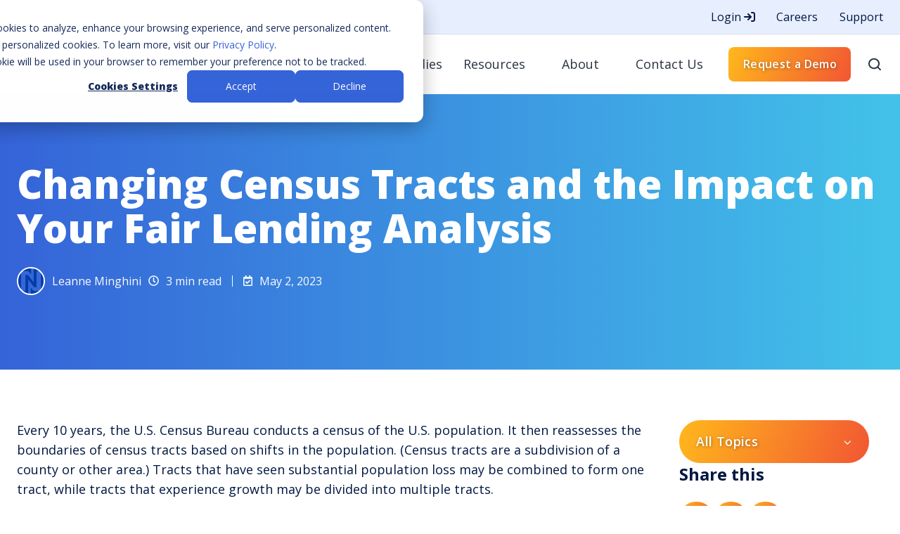

--- FILE ---
content_type: text/html; charset=UTF-8
request_url: https://www.ncontracts.com/nsight-blog/changing-census-tracts-and-the-impact-on-your-fair-lending-analysis-ncontracts
body_size: 26580
content:
<!doctype html><html lang="en" class="no-js blog-2 blog-2--post"><head>
    <meta charset="utf-8">
    <title>Changing Census Tracts and the Impact on Fair Lending Analysis </title>
    <link rel="shortcut icon" href="https://www.ncontracts.com/hubfs/N%20favicon-2.webp">
    <meta name="description" content="Changes to census tracts from the 2020 census can impact your Community Reinvestment Act (CRA), redlining, and other fair lending analytics.">
    
		<script>			
			var act = {};
      act.xs = 479;
      act.sm = 767;
      act.md = 1139;
			act.scroll_offset = {
				sm: 66,
				md: 66,
				lg: 66,
				get: function() {
					if(window.matchMedia('(max-width: 767px)').matches) return act.scroll_offset.sm;
					if(window.matchMedia('(min-width: 1140px)').matches) return act.scroll_offset.lg;
					return act.scroll_offset.md;
				},
				set: function(sm, md, lg){
					act.scroll_offset.sm = sm;
					act.scroll_offset.md = md;
					act.scroll_offset.lg = lg;
				}
			};
		</script>
    

    <meta name="viewport" content="width=device-width, initial-scale=1">

    <script src="/hs/hsstatic/jquery-libs/static-1.4/jquery/jquery-1.11.2.js"></script>
<script>hsjQuery = window['jQuery'];</script>
    <meta property="og:description" content="Changes to census tracts from the 2020 census can impact your Community Reinvestment Act (CRA), redlining, and other fair lending analytics.">
    <meta property="og:title" content="Changing Census Tracts and the Impact on Fair Lending Analysis ">
    <meta name="twitter:description" content="Changes to census tracts from the 2020 census can impact your Community Reinvestment Act (CRA), redlining, and other fair lending analytics.">
    <meta name="twitter:title" content="Changing Census Tracts and the Impact on Fair Lending Analysis ">

    

    
    <style>
a.cta_button{-moz-box-sizing:content-box !important;-webkit-box-sizing:content-box !important;box-sizing:content-box !important;vertical-align:middle}.hs-breadcrumb-menu{list-style-type:none;margin:0px 0px 0px 0px;padding:0px 0px 0px 0px}.hs-breadcrumb-menu-item{float:left;padding:10px 0px 10px 10px}.hs-breadcrumb-menu-divider:before{content:'›';padding-left:10px}.hs-featured-image-link{border:0}.hs-featured-image{float:right;margin:0 0 20px 20px;max-width:50%}@media (max-width: 568px){.hs-featured-image{float:none;margin:0;width:100%;max-width:100%}}.hs-screen-reader-text{clip:rect(1px, 1px, 1px, 1px);height:1px;overflow:hidden;position:absolute !important;width:1px}
</style>

<link rel="stylesheet" href="https://www.ncontracts.com/hubfs/hub_generated/template_assets/1/104531905398/1769801492238/template_main.min.css">
<link rel="stylesheet" href="https://www.ncontracts.com/hubfs/hub_generated/template_assets/1/101576485192/1769801509609/template_ncontracts.min.css">
<link rel="stylesheet" href="https://www.ncontracts.com/hubfs/hub_generated/template_assets/1/104531500396/1769801485718/template_rich-text.min.css">
<link rel="stylesheet" href="https://www.ncontracts.com/hubfs/hub_generated/template_assets/1/104537363247/1769801487257/template_nav.min.css">
<link class="hs-async-css" rel="preload" href="https://www.ncontracts.com/hubfs/hub_generated/template_assets/1/104535619852/1769801483681/template_content-card.min.css" as="style" onload="this.onload=null;this.rel='stylesheet'">
<noscript><link rel="stylesheet" href="https://www.ncontracts.com/hubfs/hub_generated/template_assets/1/104535619852/1769801483681/template_content-card.min.css"></noscript>
<link rel="stylesheet" href="https://www.ncontracts.com/hubfs/hub_generated/template_assets/1/104531976621/1769801483677/template_site-search.min.css">
<link rel="stylesheet" href="https://www.ncontracts.com/hubfs/hub_generated/template_assets/1/104537363245/1769801480896/template_mobile-nav.min.css">
<link rel="stylesheet" href="https://www.ncontracts.com/hubfs/hub_generated/template_assets/1/104537195031/1769801485534/template_header-04.min.css">
<link rel="stylesheet" href="https://www.ncontracts.com/hubfs/hub_generated/template_assets/1/185068671897/1737130519740/template_tag-list.min.css">
<link rel="stylesheet" href="https://www.ncontracts.com/hubfs/hub_generated/template_assets/1/104535623087/1769801491661/template_blog-infobar.min.css">
<link rel="stylesheet" href="">
<link rel="stylesheet" href="https://www.ncontracts.com/hubfs/hub_generated/template_assets/1/185066629278/1737130492904/template_blog-nav.min.css">
<link rel="stylesheet" href="https://www.ncontracts.com/hubfs/hub_generated/template_assets/1/185065918551/1737130514265/template_drop-down.min.css">
<link rel="stylesheet" href="https://www.ncontracts.com/hubfs/hub_generated/template_assets/1/104530183695/1769801497464/template_drop-down.min.css">

      <style>
        
        .blog-hero-1 {
          padding-top: 96px;
          padding-bottom: 96px;
          background-position: center center;
          background-repeat: no-repeat;
          background-size: cover;
          background: linear-gradient(90deg,#3563d8,#42c2e9);
          color: #fbfbfb;
        }
        @media (max-width: 767px) {
          .blog-hero-1 {
            padding-top: 48px;
            padding-bottom: 48px;
          }
        }
      </style>
    
<link rel="stylesheet" href="https://www.ncontracts.com/hubfs/hub_generated/template_assets/1/185068671845/1737130475181/template_blog-card.min.css">
<link rel="stylesheet" href="https://www.ncontracts.com/hubfs/hub_generated/template_assets/1/104538518380/1769801496398/template_blog-card.min.css">
<link rel="stylesheet" href="https://www.ncontracts.com/hubfs/hub_generated/template_assets/1/104537195033/1769801483741/template_section-intro.min.css">
<link rel="stylesheet" href="https://www.ncontracts.com/hubfs/hub_generated/module_assets/1/104529963572/1742189243674/module_icon.min.css">
<link rel="stylesheet" href="https://www.ncontracts.com/hubfs/hub_generated/template_assets/1/104537652580/1769801486921/template_column-navigation.min.css">
<link rel="stylesheet" href="https://www.ncontracts.com/hubfs/hub_generated/template_assets/1/104538516593/1769801507491/template_footer-03.min.css">
<link class="hs-async-css" rel="preload" href="https://www.ncontracts.com/hubfs/hub_generated/template_assets/1/185067015857/1737130483653/template_modal.min.css" as="style" onload="this.onload=null;this.rel='stylesheet'">
<noscript><link rel="stylesheet" href="https://www.ncontracts.com/hubfs/hub_generated/template_assets/1/185067015857/1737130483653/template_modal.min.css"></noscript>
<style>
  @font-face {
    font-family: "Open Sans";
    font-weight: 800;
    font-style: normal;
    font-display: swap;
    src: url("/_hcms/googlefonts/Open_Sans/800.woff2") format("woff2"), url("/_hcms/googlefonts/Open_Sans/800.woff") format("woff");
  }
  @font-face {
    font-family: "Open Sans";
    font-weight: 700;
    font-style: normal;
    font-display: swap;
    src: url("/_hcms/googlefonts/Open_Sans/700.woff2") format("woff2"), url("/_hcms/googlefonts/Open_Sans/700.woff") format("woff");
  }
  @font-face {
    font-family: "Open Sans";
    font-weight: 400;
    font-style: normal;
    font-display: swap;
    src: url("/_hcms/googlefonts/Open_Sans/regular.woff2") format("woff2"), url("/_hcms/googlefonts/Open_Sans/regular.woff") format("woff");
  }
  @font-face {
    font-family: "Open Sans";
    font-weight: 600;
    font-style: normal;
    font-display: swap;
    src: url("/_hcms/googlefonts/Open_Sans/600.woff2") format("woff2"), url("/_hcms/googlefonts/Open_Sans/600.woff") format("woff");
  }
  @font-face {
    font-family: "Open Sans";
    font-weight: 700;
    font-style: normal;
    font-display: swap;
    src: url("/_hcms/googlefonts/Open_Sans/700.woff2") format("woff2"), url("/_hcms/googlefonts/Open_Sans/700.woff") format("woff");
  }
</style>

    <script type="application/ld+json">
{
  "mainEntityOfPage" : {
    "@type" : "WebPage",
    "@id" : "https://www.ncontracts.com/nsight-blog/changing-census-tracts-and-the-impact-on-your-fair-lending-analysis-ncontracts"
  },
  "author" : {
    "name" : "Leanne Minghini",
    "url" : "https://www.ncontracts.com/nsight-blog/author/leanne-minghini",
    "@type" : "Person"
  },
  "headline" : "Changing Census Tracts and the Impact on Fair Lending Analysis ",
  "datePublished" : "2023-05-02T19:16:40.000Z",
  "dateModified" : "2025-10-21T20:33:51.221Z",
  "publisher" : {
    "name" : "Ncontracts",
    "logo" : {
      "url" : "https://www.ncontracts.com/hubfs/ncontracts%20logo%20min.png",
      "@type" : "ImageObject"
    },
    "@type" : "Organization"
  },
  "@context" : "https://schema.org",
  "@type" : "BlogPosting",
  "image" : [ "https://www.ncontracts.com/hubfs/202305%20Changing%20Census%20Tracts%20Blog%20Image.png" ]
}
</script>


    
<!--  Added by GoogleTagManager integration -->
<script>
var _hsp = window._hsp = window._hsp || [];
window.dataLayer = window.dataLayer || [];
function gtag(){dataLayer.push(arguments);}

var useGoogleConsentModeV2 = true;
var waitForUpdateMillis = 1000;



var hsLoadGtm = function loadGtm() {
    if(window._hsGtmLoadOnce) {
      return;
    }

    if (useGoogleConsentModeV2) {

      gtag('set','developer_id.dZTQ1Zm',true);

      gtag('consent', 'default', {
      'ad_storage': 'denied',
      'analytics_storage': 'denied',
      'ad_user_data': 'denied',
      'ad_personalization': 'denied',
      'wait_for_update': waitForUpdateMillis
      });

      _hsp.push(['useGoogleConsentModeV2'])
    }

    (function(w,d,s,l,i){w[l]=w[l]||[];w[l].push({'gtm.start':
    new Date().getTime(),event:'gtm.js'});var f=d.getElementsByTagName(s)[0],
    j=d.createElement(s),dl=l!='dataLayer'?'&l='+l:'';j.async=true;j.src=
    'https://www.googletagmanager.com/gtm.js?id='+i+dl;f.parentNode.insertBefore(j,f);
    })(window,document,'script','dataLayer','GTM-PTGHJ22');

    window._hsGtmLoadOnce = true;
};

_hsp.push(['addPrivacyConsentListener', function(consent){
  if(consent.allowed || (consent.categories && consent.categories.analytics)){
    hsLoadGtm();
  }
}]);

</script>

<!-- /Added by GoogleTagManager integration -->


<!-- Font Awesome TEST -->
<!--<link href="//netdna.bootstrapcdn.com/font-awesome/4.0.3/css/font-awesome.css" rel="stylesheet">-->
<!--<link rel="stylesheet" href="https://cdnjs.cloudflare.com/ajax/libs/animate.css/4.0.0/animate.min.css"/>-->
<!--<link href="https://unpkg.com/aos@2.3.1/dist/aos.css" rel="stylesheet">-->
<!-- ncontracts megamenu library-->
<!--<script src="//83340.fs1.hubspotusercontent-na1.net/hubfs/83340/hub_generated/template_assets/1/459197040/1742137050197/template_Trupoint-main.js"></script>-->
<!-- javascript library for magical scroll interaction -->
<!--<script src="//cdnjs.cloudflare.com/ajax/libs/ScrollMagic/2.0.7/ScrollMagic.min.js"></script>-->
<!-- AOS - Animate On Scroll Library -->
<!--
<script src="https://unpkg.com/aos@3.0.0-beta.6/dist/aos.js"></script>
  <script>
    AOS.init({
  		duration: 1200,
      	useClassNames: true,
  		initClassName: false,
 		animatedClassName: 'animated',
	})
  </script>
-->

<!-- google verification for website domain -->
<meta name="google-site-verification" content="VvawSM6OU7B-hkXC9szCRxudviO36MGXNJw5nTne7nY">
<!--<script src="https://www.googleoptimize.com/optimize.js?id=OPT-TH3TVZK"></script>-->

<!--
<style>.async-hide { opacity: 0 !important} </style>
<script>(function(a,s,y,n,c,h,i,d,e){s.className+=' '+y;h.start=1*new Date;
h.end=i=function(){s.className=s.className.replace(RegExp(' ?'+y),'')};
(a[n]=a[n]||[]).hide=h;setTimeout(function(){i();h.end=null},c);h.timeout=c;
})(window,document.documentElement,'async-hide','dataLayer',4000,
{'OPT-TH3TVZK':true});</script>
-->


<!-- Start of HubSpot Embed Code -->
<script type="text/javascript" id="hs-script-loader" async defer src="//js.hs-scripts.com/83340.js"></script>
<!-- End of HubSpot Embed Code -->

<!-- pingdom code snipet -->
<script src="//rum-static.pingdom.net/pa-5e4c5ea266850900080004dc.js" async></script>
<!-- End Pingdom Code snipet -->

<script>(function (c, p, d, u, id, i) {
id = ''; // Optional Custom ID for user in your system
u = 'https://tracking.g2crowd.com/attribution_tracking/conversions/' + c + '.js?p=' + encodeURI(p) + '&e=' + id;
i = document.createElement('script');
i.type = 'application/javascript';
i.async = true;
i.src = u;
d.getElementsByTagName('head')[0].appendChild(i);
}("5143", document.location.href, document));</script>


<script type="text/javascript">
window.__lo_site_id = 260947;

	(function() {
		var wa = document.createElement('script'); wa.type = 'text/javascript'; wa.async = true;
		wa.src = 'https://d10lpsik1i8c69.cloudfront.net/w.js';
		var s = document.getElementsByTagName('script')[0]; s.parentNode.insertBefore(wa, s);
	  })();
	</script>
<script>
(function() {
var zi = document.createElement('script');
zi.type = 'text/javascript';
zi.async = true;
zi.src = 'https://ws.zoominfo.com/pixel/pIUYSip8PKsGpxhxzC1V';
var s = document.getElementsByTagName('script')[0];
s.parentNode.insertBefore(zi, s);
})();
</script>
<noscript>
&lt;img  src="https://ws.zoominfo.com/pixel/pIUYSip8PKsGpxhxzC1V" width="1" height="1" style="display: none;"&gt;
</noscript>

        <script charset="utf-8" type="text/javascript" src="//js.hsforms.net/forms/v2.js"></script>

<script src="https://kit.fontawesome.com/e0005d04c8.js" crossorigin="anonymous"></script>


<!-- Oktopost Tracking Script -->
<script>

(function(a, b, c, d, e, m) {

              a['OktopostTrackerObject'] = d;

              a[d] = a[d] || function() {

                             (a[d].q = a[d].q || []).push(arguments);

              };

              e = b.createElement('script');

              m = b.getElementsByTagName('script')[0];

              e.async = 1;

              e.src = c;

              m.parentNode.insertBefore(e, m);

})(window, document, 'https://static.oktopost.com/oktrk.js', '_oktrk');

 

_oktrk('create', '001oh4srtq3p5g2');

</script>

<!-- Qualified -->
<script>
(function(w,q){w['QualifiedObject']=q;w[q]=w[q]||function(){
(w[q].q=w[q].q||[]).push(arguments)};})(window,'qualified')
 
</script>
<script async src="https://js.qualified.com/qualified.js?token=zk6GAZTVMzJCgUam"></script>
<!-- End Qualified -->

<!-- Schema -->
<!-- WebSite -->



<script type="application/ld+json">

{
    "@context": "https://schema.org",
    "@type": "WebPage",
    "name": "Ncontracts",
    "url": "https://www.ncontracts.com/nsight-blog/changing-census-tracts-and-the-impact-on-your-fair-lending-analysis-ncontracts",
    "description": "Changes to census tracts from the 2020 census can impact your Community Reinvestment Act (CRA), redlining, and other fair lending analytics.",
    "isPartOf": {
        "@type": "WebSite",
        "name": "Ncontracts",
        "url": "www.ncontracts.com"
    },
    "mainEntity": {
        "@type": "BlogPosting",
        "headline": "",
        "datePublished": "May 2, 2023 2:16:40 PM",
        "dateModified": "1761078831225",
        "author": {
        "@type": "Person",
        "name": ""
        },
        "publisher": {
        "@type": "Organization",
        "name": "",
        "url": "www.ncontracts.com"
        }
    }
    
}

</script>
<!-- END WebSite -->
<!-- BreadcrumList -->
<script id="jpBreadcrumbList" type="application/ld+json">
{
  "@context": "https://schema.org",
  "@type": "BreadcrumbList",
  "itemListElement": [
    {
      "@type": "ListItem",
      "position": 1,
      "name": "Home",
      "item": "https://www.ncontracts.com"
    }
    
    ,{
        "@type": "ListItem",
        "position": 2,
        "name": "Nsight Blog",
        "item": "https://www.ncontracts.com/nsight-blog"
    }
    
    ,{
        "@type": "ListItem",
        "position": 3,
        "name": "Changing Census Tracts And The Impact On Your Fair Lending Analysis Ncontracts",
        "item": "https://www.ncontracts.com/nsight-blog/changing-census-tracts-and-the-impact-on-your-fair-lending-analysis-ncontracts"
    }
    
  ]
}
</script>
<!-- END BreadcrumList -->
<!-- END Schema -->
<link rel="amphtml" href="https://www.ncontracts.com/nsight-blog/changing-census-tracts-and-the-impact-on-your-fair-lending-analysis-ncontracts?hs_amp=true">

<meta property="og:image" content="https://www.ncontracts.com/hubfs/202305%20Changing%20Census%20Tracts%20Blog%20Image.png">
<meta property="og:image:width" content="1200">
<meta property="og:image:height" content="628">
<meta property="og:image:alt" content="changing-census-tracts-blog-image">
<meta name="twitter:image" content="https://www.ncontracts.com/hubfs/202305%20Changing%20Census%20Tracts%20Blog%20Image.png">
<meta name="twitter:image:alt" content="changing-census-tracts-blog-image">

<meta property="og:url" content="https://www.ncontracts.com/nsight-blog/changing-census-tracts-and-the-impact-on-your-fair-lending-analysis-ncontracts">
<meta name="twitter:card" content="summary_large_image">

<link rel="canonical" href="https://www.ncontracts.com/nsight-blog/changing-census-tracts-and-the-impact-on-your-fair-lending-analysis-ncontracts">

<meta property="og:type" content="article">
<link rel="alternate" type="application/rss+xml" href="https://www.ncontracts.com/nsight-blog/rss.xml">
<meta name="twitter:domain" content="www.ncontracts.com">
<meta name="twitter:site" content="@Ncontracts">
<script src="//platform.linkedin.com/in.js" type="text/javascript">
    lang: en_US
</script>

<meta http-equiv="content-language" content="en">






    
  <meta name="generator" content="HubSpot"></head>
  <body class="  hs-content-id-113939467158 hs-blog-post hs-content-path-nsight-blog-changing-census-tracts-and-the-impact- hs-content-name-changing-census-tracts-and-the-impact-on-your-fair hs-blog-name-nsight-blog hs-blog-id-42634806654">
<!--  Added by GoogleTagManager integration -->
<noscript><iframe src="https://www.googletagmanager.com/ns.html?id=GTM-PTGHJ22" height="0" width="0" style="display:none;visibility:hidden"></iframe></noscript>

<!-- /Added by GoogleTagManager integration -->

    <div id="top"></div>
    <div class="page">
      
        <div data-global-resource-path="Ncontracts RCY/partials/header-04.html">















  


<header class="header header--4  header--sticky header--w-links header--wo-icons header--w-search header--wo-lang hs-search-hidden">
  <div class="header__section header__section--top section">
    <div class="header__center container">
      <div class="row items-center">
        <div class="col s12">
          <div class="flex flex-row items-center justify-end no-shrink wrap">
            
              <div class="header__links">
                <div id="hs_cos_wrapper_header_links" class="hs_cos_wrapper hs_cos_wrapper_widget hs_cos_wrapper_type_module" style="" data-hs-cos-general-type="widget" data-hs-cos-type="module">




<div class="module module--header_links module--rtext">
    <div class="module__inner">

  <div id="rtext__header_links" class="rtext rtext--box-none txt--light txt--light txt--unstyle-lists">
    <div class="rtext__content clear small-text">
      <ul>
<li><a onclick="open_modal('login_modal')">Login <i class="fa-solid fa-arrow-right-to-bracket"></i></a></li>
<li><a href="/careers" rel="noopener">Careers</a></li>
<li><a href="https://help.ncontracts.com/s/ncontractssupport" rel="noopener">Support</a></li>
</ul>
    </div>
    
  </div>

    </div>
  </div>


</div>
              </div>
            
            
          </div>
        </div>
      </div>
    </div>
  </div>
  <div class="header__sticky-wrapper">
    <div class="header__sticky-element">
      <div class="header__section header__section--main section">
        <div class="header__center container">
          <div class="row items-center">
            <div class="col s3 md-s4 sm-s6 justify-center">
              <div class="header__logo">
                <div class="header__logo__static">
                  <div id="hs_cos_wrapper_static_header_logo" class="hs_cos_wrapper hs_cos_wrapper_widget hs_cos_wrapper_type_module widget-type-logo" style="" data-hs-cos-general-type="widget" data-hs-cos-type="module">
  






















  <span id="hs_cos_wrapper_static_header_logo_hs_logo_widget" class="hs_cos_wrapper hs_cos_wrapper_widget hs_cos_wrapper_type_logo" style="" data-hs-cos-general-type="widget" data-hs-cos-type="logo"><a href="https://www.ncontracts.com/" id="hs-link-static_header_logo_hs_logo_widget" style="border-width:0px;border:0px;"><img src="https://www.ncontracts.com/hs-fs/hubfs/ncontracts%20logo%20min.png?width=150&amp;height=30&amp;name=ncontracts%20logo%20min.png" class="hs-image-widget " height="30" style="height: auto;width:150px;border-width:0px;border:0px;" width="150" alt="Ncontracts" title="Ncontracts" srcset="https://www.ncontracts.com/hs-fs/hubfs/ncontracts%20logo%20min.png?width=75&amp;height=15&amp;name=ncontracts%20logo%20min.png 75w, https://www.ncontracts.com/hs-fs/hubfs/ncontracts%20logo%20min.png?width=150&amp;height=30&amp;name=ncontracts%20logo%20min.png 150w, https://www.ncontracts.com/hs-fs/hubfs/ncontracts%20logo%20min.png?width=225&amp;height=45&amp;name=ncontracts%20logo%20min.png 225w, https://www.ncontracts.com/hs-fs/hubfs/ncontracts%20logo%20min.png?width=300&amp;height=60&amp;name=ncontracts%20logo%20min.png 300w, https://www.ncontracts.com/hs-fs/hubfs/ncontracts%20logo%20min.png?width=375&amp;height=75&amp;name=ncontracts%20logo%20min.png 375w, https://www.ncontracts.com/hs-fs/hubfs/ncontracts%20logo%20min.png?width=450&amp;height=90&amp;name=ncontracts%20logo%20min.png 450w" sizes="(max-width: 150px) 100vw, 150px"></a></span>
</div>
                </div>
                <div class="header__logo__overlap">
                  <div id="hs_cos_wrapper_overlapping_header_logo" class="hs_cos_wrapper hs_cos_wrapper_widget hs_cos_wrapper_type_module widget-type-logo" style="" data-hs-cos-general-type="widget" data-hs-cos-type="module">
  






















  <span id="hs_cos_wrapper_overlapping_header_logo_hs_logo_widget" class="hs_cos_wrapper hs_cos_wrapper_widget hs_cos_wrapper_type_logo" style="" data-hs-cos-general-type="widget" data-hs-cos-type="logo"><a href="/" id="hs-link-overlapping_header_logo_hs_logo_widget" style="border-width:0px;border:0px;"><img src="https://www.ncontracts.com/hs-fs/hubfs/ncontracts%20logo%20min.png?width=150&amp;height=30&amp;name=ncontracts%20logo%20min.png" class="hs-image-widget " height="30" style="height: auto;width:150px;border-width:0px;border:0px;" width="150" alt="Ncontracts" title="Ncontracts" srcset="https://www.ncontracts.com/hs-fs/hubfs/ncontracts%20logo%20min.png?width=75&amp;height=15&amp;name=ncontracts%20logo%20min.png 75w, https://www.ncontracts.com/hs-fs/hubfs/ncontracts%20logo%20min.png?width=150&amp;height=30&amp;name=ncontracts%20logo%20min.png 150w, https://www.ncontracts.com/hs-fs/hubfs/ncontracts%20logo%20min.png?width=225&amp;height=45&amp;name=ncontracts%20logo%20min.png 225w, https://www.ncontracts.com/hs-fs/hubfs/ncontracts%20logo%20min.png?width=300&amp;height=60&amp;name=ncontracts%20logo%20min.png 300w, https://www.ncontracts.com/hs-fs/hubfs/ncontracts%20logo%20min.png?width=375&amp;height=75&amp;name=ncontracts%20logo%20min.png 375w, https://www.ncontracts.com/hs-fs/hubfs/ncontracts%20logo%20min.png?width=450&amp;height=90&amp;name=ncontracts%20logo%20min.png 450w" sizes="(max-width: 150px) 100vw, 150px"></a></span>
</div>
                </div>
                
                  <div class="header__logo__sticky">
                    <div id="hs_cos_wrapper_sticky_header_logo" class="hs_cos_wrapper hs_cos_wrapper_widget hs_cos_wrapper_type_module widget-type-logo" style="" data-hs-cos-general-type="widget" data-hs-cos-type="module">
  






















  <span id="hs_cos_wrapper_sticky_header_logo_hs_logo_widget" class="hs_cos_wrapper hs_cos_wrapper_widget hs_cos_wrapper_type_logo" style="" data-hs-cos-general-type="widget" data-hs-cos-type="logo"><a href="/" id="hs-link-sticky_header_logo_hs_logo_widget" style="border-width:0px;border:0px;"><img src="https://www.ncontracts.com/hs-fs/hubfs/ncontracts%20logo%20min.png?width=150&amp;height=30&amp;name=ncontracts%20logo%20min.png" class="hs-image-widget " height="30" style="height: auto;width:150px;border-width:0px;border:0px;" width="150" alt="Ncontracts" title="Ncontracts" srcset="https://www.ncontracts.com/hs-fs/hubfs/ncontracts%20logo%20min.png?width=75&amp;height=15&amp;name=ncontracts%20logo%20min.png 75w, https://www.ncontracts.com/hs-fs/hubfs/ncontracts%20logo%20min.png?width=150&amp;height=30&amp;name=ncontracts%20logo%20min.png 150w, https://www.ncontracts.com/hs-fs/hubfs/ncontracts%20logo%20min.png?width=225&amp;height=45&amp;name=ncontracts%20logo%20min.png 225w, https://www.ncontracts.com/hs-fs/hubfs/ncontracts%20logo%20min.png?width=300&amp;height=60&amp;name=ncontracts%20logo%20min.png 300w, https://www.ncontracts.com/hs-fs/hubfs/ncontracts%20logo%20min.png?width=375&amp;height=75&amp;name=ncontracts%20logo%20min.png 375w, https://www.ncontracts.com/hs-fs/hubfs/ncontracts%20logo%20min.png?width=450&amp;height=90&amp;name=ncontracts%20logo%20min.png 450w" sizes="(max-width: 150px) 100vw, 150px"></a></span>
</div>
                  </div>
                
              </div>
            </div>
            <div class="col s9 md-s8 sm-s6">
              <div class="flex flex-row items-center justify-end no-shrink">
                <div class="header__nav">
                  <div id="hs_cos_wrapper_header_nav" class="hs_cos_wrapper hs_cos_wrapper_widget hs_cos_wrapper_type_module" style="" data-hs-cos-general-type="widget" data-hs-cos-type="module">




<style>.module--header_nav{padding-bottom:0px;margin-bottom:0px;}@media(max-width:1139px){.module--header_nav{padding-bottom:0px;margin-bottom:0px;}}@media(max-width:767px){.module--header_nav{padding-bottom:0px;margin-bottom:0px;}}</style>
  <div class="module module--header_nav module--nav">
    <div class="module__inner">

  <nav class="nav nav--light nav--on-hover nav--arrows hs-skip-lang-url-rewrite" flyout-delay="200" aria-label="Website">
    
  
  
    
    <ul class="nav__list nav__list--level1" role="menubar">
      <li class="nav__item nav__item--branch nav__item--mega-branch" role="none">
        <a id="navlink_header_nav_1_1" class="nav__link" href="javascript:;" role="menuitem" aria-expanded="true">Solutions<span class="nav__mega-hover-extender"></span></a>
        
          <div class="nav__mega " role="region" aria-labelledby="navlink_header_nav_1_1">
            <div class="container">
              <div class="row">
                <div class="col s12">
                  
                  <div class="row">
                    <div class="nav__mega-cols col s12">
                      <div class="row justify-around">
                        
                        
                        <div class="nav__mega-col col s3">
                          
                          
                          
                           
                            
                            <div class="col s12">
                              <div class="subnav__item subnav__item--with-link">
                                
                                <div class="subnav__text" style="padding-left: 0;">
                                  
                                    <h4 class="subnav__title h5">Enterprise Risk Management</h4>
                                  
                                  
                                </div>
                                
    
  <a href="https://www.ncontracts.com/products/enterprise-risk-management-software" class=" subnav__link">
                                  <span class="screen-reader-text">Enterprise Risk Management</span>
                                </a>
                              </div>
                            </div>
                            
                            <div class="col s12">
                              <div class="subnav__item subnav__item--with-link">
                                
                                <div class="subnav__text" style="padding-left: 0;">
                                  
                                    <h4 class="subnav__title h5">Vendor Risk Management</h4>
                                  
                                  
                                </div>
                                
    
  <a href="https://www.ncontracts.com/products/vendor-management-software" class=" subnav__link">
                                  <span class="screen-reader-text">Vendor Risk Management</span>
                                </a>
                              </div>
                            </div>
                            
                            <div class="col s12">
                              <div class="subnav__item subnav__item--with-link">
                                
                                <div class="subnav__text" style="padding-left: 0;">
                                  
                                    <h4 class="subnav__title h5">Vendor Due Diligence</h4>
                                  
                                  
                                </div>
                                
    
  <a href="https://www.ncontracts.com/products/vendor-due-diligence" class=" subnav__link">
                                  <span class="screen-reader-text">Vendor Due Diligence</span>
                                </a>
                              </div>
                            </div>
                            
                            <div class="col s12">
                              <div class="subnav__item subnav__item--with-link">
                                
                                <div class="subnav__text" style="padding-left: 0;">
                                  
                                    <h4 class="subnav__title h5">Vendor Contract Assistant</h4>
                                  
                                  
                                </div>
                                
    
  <a href="https://www.ncontracts.com/products/vendor-contract-management-add-on" class=" subnav__link">
                                  <span class="screen-reader-text">Vendor Contract Assistant</span>
                                </a>
                              </div>
                            </div>
                            
                            <div class="col s12">
                              <div class="subnav__item subnav__item--with-link">
                                
                                <div class="subnav__text" style="padding-left: 0;">
                                  
                                    <h4 class="subnav__title h5">Compliance Management</h4>
                                  
                                  
                                </div>
                                
    
  <a href="https://www.ncontracts.com/products/compliance-management-software" class=" subnav__link">
                                  <span class="screen-reader-text">Compliance Management</span>
                                </a>
                              </div>
                            </div>
                            
                            <div class="col s12">
                              <div class="subnav__item subnav__item--with-link">
                                
                                <div class="subnav__text" style="padding-left: 0;">
                                  
                                    <h4 class="subnav__title h5">Complaint Management</h4>
                                  
                                  
                                </div>
                                
    
  <a href="https://www.ncontracts.com/products/complaint-management-software" class=" subnav__link">
                                  <span class="screen-reader-text">Complaint Management</span>
                                </a>
                              </div>
                            </div>
                            
                          
                          
                          
                          <div class="subnav__simple-link col s12">
                            <div class="subnav__item simple">
                              <div class="subnav__text simple">
                                <h6 class="subnav__title">Take a Product Tour</h6>
                              </div>
                              <div class="subnav__icon simple">
                                <span class="icon icon--header_nav-1 icon--type-icon icon--small icon--accent">
                                  <span class="icon__glyph">
                                    <svg xmlns="http://www.w3.org/2000/svg" viewbox="0 0 384 512">
                                      <!--! Font Awesome Pro 6.4.0 by @fontawesome - https://fontawesome.com License - https://fontawesome.com/license (Commercial License) Copyright 2023 Fonticons, Inc. -->
                                      <path d="M328 416c13.3 0 24-10.7 24-24V152c0-13.3-10.7-24-24-24s-24 10.7-24 24V334.1L73 103c-9.4-9.4-24.6-9.4-33.9 0s-9.4 24.6 0 33.9l231 231H88c-13.3 0-24 10.7-24 24s10.7 24 24 24H328z" />
                                    </svg>
                                  </span>
                                </span>
                              </div>
                              
    
  <a href="https://www.ncontracts.com/product-tours" class="subnav__link">
                                <span class="screen-reader-text">Take a Product Tour</span>
                              </a>
                            </div>
                          </div>
                          
                          
                        </div>
                      
                        <div class="nav__mega-col col s3">
                          
                          
                          
                           
                            
                            <div class="col s12">
                              <div class="subnav__item subnav__item--with-link">
                                
                                <div class="subnav__text" style="padding-left: 0;">
                                  
                                    <h4 class="subnav__title h5">Business Continuity Management</h4>
                                  
                                  
                                </div>
                                
    
  <a href="https://www.ncontracts.com/products/continuity-management-software" class=" subnav__link">
                                  <span class="screen-reader-text">Business Continuity Management</span>
                                </a>
                              </div>
                            </div>
                            
                            <div class="col s12">
                              <div class="subnav__item subnav__item--with-link">
                                
                                <div class="subnav__text" style="padding-left: 0;">
                                  
                                    <h4 class="subnav__title h5">Internal Audit Management</h4>
                                  
                                  
                                </div>
                                
    
  <a href="https://www.ncontracts.com/products/audit-management-software" class=" subnav__link">
                                  <span class="screen-reader-text">Internal Audit Management</span>
                                </a>
                              </div>
                            </div>
                            
                            <div class="col s12">
                              <div class="subnav__item subnav__item--with-link">
                                
                                <div class="subnav__text" style="padding-left: 0;">
                                  
                                    <h4 class="subnav__title h5">Exam &amp; Audit Findings Management</h4>
                                  
                                  
                                </div>
                                
    
  <a href="https://www.ncontracts.com/products/exam-findings-management-software" class=" subnav__link">
                                  <span class="screen-reader-text">Exam &amp; Audit Findings Management</span>
                                </a>
                              </div>
                            </div>
                            
                            <div class="col s12">
                              <div class="subnav__item subnav__item--with-link">
                                
                                <div class="subnav__text" style="padding-left: 0;">
                                  
                                    <h4 class="subnav__title h5">Cybersecurity Assessment</h4>
                                  
                                  
                                </div>
                                
    
  <a href="https://www.ncontracts.com/products/cybersecurity-assessment-software" class=" subnav__link">
                                  <span class="screen-reader-text">Cybersecurity Assessment</span>
                                </a>
                              </div>
                            </div>
                            
                            <div class="col s12">
                              <div class="subnav__item subnav__item--with-link">
                                
                                <div class="subnav__text" style="padding-left: 0;">
                                  
                                    <h4 class="subnav__title h5">Employee Information Security</h4>
                                  
                                  
                                </div>
                                
    
  <a href="https://www.ncontracts.com/products/employee-information-security-platform" class=" subnav__link">
                                  <span class="screen-reader-text">Employee Information Security</span>
                                </a>
                              </div>
                            </div>
                            
                            <div class="col s12">
                              <div class="subnav__item subnav__item--with-link">
                                
                                <div class="subnav__text" style="padding-left: 0;">
                                  
                                    <h4 class="subnav__title h5">Board Portal</h4>
                                  
                                  
                                </div>
                                
    
  <a href="https://www.ncontracts.com/products/nboardportal" class=" subnav__link">
                                  <span class="screen-reader-text">Board Portal</span>
                                </a>
                              </div>
                            </div>
                            
                          
                          
                          
                          
                        </div>
                      
                        <div class="nav__mega-col col s3">
                          
                          
                          
                           
                            
                            <div class="col s12">
                              <div class="subnav__item subnav__item--with-link">
                                
                                <div class="subnav__text" style="padding-left: 0;">
                                  
                                    <h4 class="subnav__title h5">Fair Lending Compliance</h4>
                                  
                                  
                                </div>
                                
    
  <a href="https://www.ncontracts.com/products/fair-lending-compliance-software" class=" subnav__link">
                                  <span class="screen-reader-text">Fair Lending Compliance</span>
                                </a>
                              </div>
                            </div>
                            
                            <div class="col s12">
                              <div class="subnav__item subnav__item--with-link">
                                
                                <div class="subnav__text" style="padding-left: 0;">
                                  
                                    <h4 class="subnav__title h5">HMDA Compliance</h4>
                                  
                                  
                                </div>
                                
    
  <a href="https://www.ncontracts.com/products/hmda-software" class=" subnav__link">
                                  <span class="screen-reader-text">HMDA Compliance</span>
                                </a>
                              </div>
                            </div>
                            
                            <div class="col s12">
                              <div class="subnav__item subnav__item--with-link">
                                
                                <div class="subnav__text" style="padding-left: 0;">
                                  
                                    <h4 class="subnav__title h5">CRA Compliance</h4>
                                  
                                  
                                </div>
                                
    
  <a href="https://www.ncontracts.com/products/cra-compliance-software" class=" subnav__link">
                                  <span class="screen-reader-text">CRA Compliance</span>
                                </a>
                              </div>
                            </div>
                            
                            <div class="col s12">
                              <div class="subnav__item subnav__item--with-link">
                                
                                <div class="subnav__text" style="padding-left: 0;">
                                  
                                    <h4 class="subnav__title h5">Regression Analysis</h4>
                                  
                                  
                                </div>
                                
    
  <a href="https://www.ncontracts.com/products/regression-analysis-software" class=" subnav__link">
                                  <span class="screen-reader-text">Regression Analysis</span>
                                </a>
                              </div>
                            </div>
                            
                            <div class="col s12">
                              <div class="subnav__item subnav__item--with-link">
                                
                                <div class="subnav__text" style="padding-left: 0;">
                                  
                                    <h4 class="subnav__title h5">1071 Compliance</h4>
                                  
                                  
                                </div>
                                
    
  <a href="https://www.ncontracts.com/products/1071-compliance-software" class=" subnav__link">
                                  <span class="screen-reader-text">1071 Compliance</span>
                                </a>
                              </div>
                            </div>
                            
                          
                          
                          
                          
                        </div>
                      
                        <div class="nav__mega-col col s3">
                          
                          
                          
                           
                            
                            <div class="col s12">
                              <div class="content-card content-card--light  content-card--with-link" style="min-height: 150px;">
                                
    
  <a href="https://www.ncontracts.com/risk-management-solutions-services" class="content-card__link "><span class="screen-reader-text">Integrated Risk Management</span></a>
                                <div class="content-card__img">
                                  

  
  <img src="https://www.ncontracts.com/hs-fs/hubfs/Residual%20Risk_Nvendor.webp?width=1368&amp;height=680&amp;name=Residual%20Risk_Nvendor.webp" alt="Residual Risk_Nvendor" srcset="https://www.ncontracts.com/hs-fs/hubfs/Residual%20Risk_Nvendor.webp?width=360&amp;name=Residual%20Risk_Nvendor.webp 360w, https://www.ncontracts.com/hs-fs/hubfs/Residual%20Risk_Nvendor.webp?width=480&amp;name=Residual%20Risk_Nvendor.webp 480w, https://www.ncontracts.com/hs-fs/hubfs/Residual%20Risk_Nvendor.webp?width=720&amp;name=Residual%20Risk_Nvendor.webp 720w, https://www.ncontracts.com/hs-fs/hubfs/Residual%20Risk_Nvendor.webp?width=768&amp;name=Residual%20Risk_Nvendor.webp 768w, https://www.ncontracts.com/hs-fs/hubfs/Residual%20Risk_Nvendor.webp?width=1350&amp;name=Residual%20Risk_Nvendor.webp 1350w, https://www.ncontracts.com/hs-fs/hubfs/Residual%20Risk_Nvendor.webp?width=1440&amp;name=Residual%20Risk_Nvendor.webp 1440w, https://www.ncontracts.com/hs-fs/hubfs/Residual%20Risk_Nvendor.webp?width=1920&amp;name=Residual%20Risk_Nvendor.webp 1920w, https://www.ncontracts.com/hs-fs/hubfs/Residual%20Risk_Nvendor.webp?width=2700&amp;name=Residual%20Risk_Nvendor.webp 2700w, https://www.ncontracts.com/hs-fs/hubfs/Residual%20Risk_Nvendor.webp?width=2736&amp;name=Residual%20Risk_Nvendor.webp 2736w" width="1368" height="680">


                                </div>
                                <div class="content-card__header txt--light">
                                  
                                    <div class="content-card__label">IRM Suite</div>
                                  
                                  
                                  <div class="content-card__title">
                                    <h5 class="content-card__title-tag h6">
                                      Integrated Risk Management
                                    </h5>
                                  </div>
                                </div>
                                
                                  <div class="content-card__body">
                                    
                                      <div class="content-card__desc small-text clear txt--light">Efficient, user-friendly IRM tools and services that continuously measure and manage risk.</div>
                                    
                                    
                                      
    
  <a href="https://www.ncontracts.com/risk-management-solutions-services" class="content-card__btn btn btn--small btn--outline btn--accent-2 ">Learn More</a>
                                    
                                  </div>
                                
                              </div>
                            </div>
                          
                          
                          
                          
                        </div>
                      
                        
                      </div>
                    </div>
                  </div>
                  
                </div>
              </div>
            </div>
          </div>
        
      </li>
      
  
    
    
      <li class="nav__item nav__item--branch nav__item--mega-branch" role="none">
        <a id="navlink_header_nav_1_2" class="nav__link" href="javascript:;" role="menuitem" aria-expanded="true">Industries<span class="nav__mega-hover-extender"></span></a>
        
          <div class="nav__mega " role="region" aria-labelledby="navlink_header_nav_1_2">
            <div class="container">
              <div class="row">
                <div class="col s12">
                  
                  <div class="row">
                    <div class="nav__mega-cols col s12">
                      <div class="row justify-between">
                        
                        
                        <div class="nav__mega-col col eq5">
                          
                          
                          <div class="subnav__heading col s12">
                            <h6>Banks</h6>
                          </div>
                          
                          
                           
                            
                            <div class="col s12">
                              <div class="content-card content-card--light  content-card--with-link" style="min-height: 280px;">
                                
    
  <a href="https://www.ncontracts.com/bank-risk-management" class="content-card__link "><span class="screen-reader-text"></span></a>
                                <div class="content-card__img">
                                  

  
  <img src="https://www.ncontracts.com/hs-fs/hubfs/pexels-brett-sayles-6667892.jpg?width=600&amp;height=403&amp;name=pexels-brett-sayles-6667892.jpg" alt="Front entrance of a US Bank" srcset="https://www.ncontracts.com/hs-fs/hubfs/pexels-brett-sayles-6667892.jpg?width=360&amp;name=pexels-brett-sayles-6667892.jpg 360w, https://www.ncontracts.com/hs-fs/hubfs/pexels-brett-sayles-6667892.jpg?width=480&amp;name=pexels-brett-sayles-6667892.jpg 480w, https://www.ncontracts.com/hs-fs/hubfs/pexels-brett-sayles-6667892.jpg?width=720&amp;name=pexels-brett-sayles-6667892.jpg 720w, https://www.ncontracts.com/hs-fs/hubfs/pexels-brett-sayles-6667892.jpg?width=768&amp;name=pexels-brett-sayles-6667892.jpg 768w, https://www.ncontracts.com/hs-fs/hubfs/pexels-brett-sayles-6667892.jpg?width=1200&amp;name=pexels-brett-sayles-6667892.jpg 1200w" width="600" height="403">


                                </div>
                                <div class="content-card__header txt--light">
                                  
                                  
                                  <div class="content-card__title">
                                    <h5 class="content-card__title-tag h6">
                                      
                                    </h5>
                                  </div>
                                </div>
                                
                                  <div class="content-card__body">
                                    
                                      <div class="content-card__desc small-text clear txt--light">Break down the silos and seamlessly collaborate within your organization for comprehensive risk management and compliance at the enterprise level.</div>
                                    
                                    
                                      
    
  <a href="https://www.ncontracts.com/bank-risk-management" class="content-card__btn btn btn--small btn--outline btn--accent-2 ">Learn More</a>
                                    
                                  </div>
                                
                              </div>
                            </div>
                          
                          
                          
                          
                        </div>
                      
                        <div class="nav__mega-col col eq5">
                          
                          
                          <div class="subnav__heading col s12">
                            <h6>Credit Unions</h6>
                          </div>
                          
                          
                           
                            
                            <div class="col s12">
                              <div class="content-card content-card--light  content-card--with-link" style="min-height: 280px;">
                                
    
  <a href="https://www.ncontracts.com/credit-union-risk-management" class="content-card__link "><span class="screen-reader-text"></span></a>
                                <div class="content-card__img">
                                  

  
  <img src="https://www.ncontracts.com/hs-fs/hubfs/AdobeStock_144582125.jpeg?width=700&amp;height=467&amp;name=AdobeStock_144582125.jpeg" alt="credit unions risk management" srcset="https://www.ncontracts.com/hs-fs/hubfs/AdobeStock_144582125.jpeg?width=360&amp;name=AdobeStock_144582125.jpeg 360w, https://www.ncontracts.com/hs-fs/hubfs/AdobeStock_144582125.jpeg?width=480&amp;name=AdobeStock_144582125.jpeg 480w, https://www.ncontracts.com/hs-fs/hubfs/AdobeStock_144582125.jpeg?width=720&amp;name=AdobeStock_144582125.jpeg 720w, https://www.ncontracts.com/hs-fs/hubfs/AdobeStock_144582125.jpeg?width=768&amp;name=AdobeStock_144582125.jpeg 768w, https://www.ncontracts.com/hs-fs/hubfs/AdobeStock_144582125.jpeg?width=1350&amp;name=AdobeStock_144582125.jpeg 1350w, https://www.ncontracts.com/hs-fs/hubfs/AdobeStock_144582125.jpeg?width=1400&amp;name=AdobeStock_144582125.jpeg 1400w" width="700" height="467" loading="lazy">


                                </div>
                                <div class="content-card__header txt--light">
                                  
                                  
                                  <div class="content-card__title">
                                    <h5 class="content-card__title-tag h6">
                                      
                                    </h5>
                                  </div>
                                </div>
                                
                                  <div class="content-card__body">
                                    
                                      <div class="content-card__desc small-text clear txt--light">Comprehensive solutions for credit unions that work together to help your organization with all aspects of risk and compliance management.</div>
                                    
                                    
                                      
    
  <a href="https://www.ncontracts.com/credit-union-risk-management" class="content-card__btn btn btn--small btn--outline btn--accent-2 ">Learn More</a>
                                    
                                  </div>
                                
                              </div>
                            </div>
                          
                          
                          
                          
                        </div>
                      
                        <div class="nav__mega-col col eq5">
                          
                          
                          <div class="subnav__heading col s12">
                            <h6>Mortgage Lenders</h6>
                          </div>
                          
                          
                           
                            
                            <div class="col s12">
                              <div class="content-card content-card--light  content-card--with-link" style="min-height: 280px;">
                                
    
  <a href="https://www.ncontracts.com/mortgage-lender-risk-management" class="content-card__link "><span class="screen-reader-text"></span></a>
                                <div class="content-card__img">
                                  

  
  <img src="https://www.ncontracts.com/hs-fs/hubfs/AdobeStock_482179841.jpeg?width=700&amp;height=525&amp;name=AdobeStock_482179841.jpeg" alt="mortgage lenders risk management" srcset="https://www.ncontracts.com/hs-fs/hubfs/AdobeStock_482179841.jpeg?width=360&amp;name=AdobeStock_482179841.jpeg 360w, https://www.ncontracts.com/hs-fs/hubfs/AdobeStock_482179841.jpeg?width=480&amp;name=AdobeStock_482179841.jpeg 480w, https://www.ncontracts.com/hs-fs/hubfs/AdobeStock_482179841.jpeg?width=720&amp;name=AdobeStock_482179841.jpeg 720w, https://www.ncontracts.com/hs-fs/hubfs/AdobeStock_482179841.jpeg?width=768&amp;name=AdobeStock_482179841.jpeg 768w, https://www.ncontracts.com/hs-fs/hubfs/AdobeStock_482179841.jpeg?width=1350&amp;name=AdobeStock_482179841.jpeg 1350w, https://www.ncontracts.com/hs-fs/hubfs/AdobeStock_482179841.jpeg?width=1400&amp;name=AdobeStock_482179841.jpeg 1400w" width="700" height="525" loading="lazy">


                                </div>
                                <div class="content-card__header txt--light">
                                  
                                  
                                  <div class="content-card__title">
                                    <h5 class="content-card__title-tag h6">
                                      
                                    </h5>
                                  </div>
                                </div>
                                
                                  <div class="content-card__body">
                                    
                                      <div class="content-card__desc small-text clear txt--light">Prevent costly errors, maximize opportunities to expand your business and stay compliant in the unique world of mortgage lending risk &amp; compliance.</div>
                                    
                                    
                                      
    
  <a href="https://www.ncontracts.com/mortgage-lender-risk-management" class="content-card__btn btn btn--small btn--outline btn--accent-2 ">Learn More</a>
                                    
                                  </div>
                                
                              </div>
                            </div>
                          
                          
                          
                          
                        </div>
                      
                        <div class="nav__mega-col col eq5">
                          
                          
                          <div class="subnav__heading col s12">
                            <h6>Fintech</h6>
                          </div>
                          
                          
                           
                            
                            <div class="col s12">
                              <div class="content-card content-card--light  content-card--with-link" style="min-height: 280px;">
                                
    
  <a href="https://www.ncontracts.com/fintech-solutions" class="content-card__link "><span class="screen-reader-text"></span></a>
                                <div class="content-card__img">
                                  

  
  <img src="https://www.ncontracts.com/hs-fs/hubfs/AdobeStock_206841722.jpeg?width=700&amp;height=467&amp;name=AdobeStock_206841722.jpeg" alt="fintech-ncontracts" srcset="https://www.ncontracts.com/hs-fs/hubfs/AdobeStock_206841722.jpeg?width=360&amp;name=AdobeStock_206841722.jpeg 360w, https://www.ncontracts.com/hs-fs/hubfs/AdobeStock_206841722.jpeg?width=480&amp;name=AdobeStock_206841722.jpeg 480w, https://www.ncontracts.com/hs-fs/hubfs/AdobeStock_206841722.jpeg?width=720&amp;name=AdobeStock_206841722.jpeg 720w, https://www.ncontracts.com/hs-fs/hubfs/AdobeStock_206841722.jpeg?width=768&amp;name=AdobeStock_206841722.jpeg 768w, https://www.ncontracts.com/hs-fs/hubfs/AdobeStock_206841722.jpeg?width=1350&amp;name=AdobeStock_206841722.jpeg 1350w, https://www.ncontracts.com/hs-fs/hubfs/AdobeStock_206841722.jpeg?width=1400&amp;name=AdobeStock_206841722.jpeg 1400w" width="700" height="467" loading="lazy">


                                </div>
                                <div class="content-card__header txt--light">
                                  
                                  
                                  <div class="content-card__title">
                                    <h5 class="content-card__title-tag h6">
                                      
                                    </h5>
                                  </div>
                                </div>
                                
                                  <div class="content-card__body">
                                    
                                      <div class="content-card__desc small-text clear txt--light">Become a more attractive vendor to clients in the financial services industry by implementing advanced capabilities for effective risk and compliance management.</div>
                                    
                                    
                                      
    
  <a href="https://www.ncontracts.com/fintech-solutions" class="content-card__btn btn btn--small btn--outline btn--accent-2 ">Learn More</a>
                                    
                                  </div>
                                
                              </div>
                            </div>
                          
                          
                          
                          
                        </div>
                      
                        <div class="nav__mega-col col eq5">
                          
                          
                          <div class="subnav__heading col s12">
                            <h6>Wealth Management</h6>
                          </div>
                          
                          
                           
                            
                            <div class="col s12">
                              <div class="content-card content-card--light  content-card--with-link" style="min-height: 280px;">
                                
    
  <a href="https://www.ncontracts.com/financial-advisors-vendor-risk-compliance-solutions" class="content-card__link "><span class="screen-reader-text"></span></a>
                                <div class="content-card__img">
                                  

  
  <img src="https://www.ncontracts.com/hs-fs/hubfs/Menu-1.png?width=700&amp;height=467&amp;name=Menu-1.png" alt="financial-adviser-image" srcset="https://www.ncontracts.com/hs-fs/hubfs/Menu-1.png?width=360&amp;name=Menu-1.png 360w, https://www.ncontracts.com/hs-fs/hubfs/Menu-1.png?width=480&amp;name=Menu-1.png 480w, https://www.ncontracts.com/hs-fs/hubfs/Menu-1.png?width=720&amp;name=Menu-1.png 720w, https://www.ncontracts.com/hs-fs/hubfs/Menu-1.png?width=768&amp;name=Menu-1.png 768w, https://www.ncontracts.com/hs-fs/hubfs/Menu-1.png?width=1350&amp;name=Menu-1.png 1350w, https://www.ncontracts.com/hs-fs/hubfs/Menu-1.png?width=1400&amp;name=Menu-1.png 1400w" width="700" height="467" loading="lazy">


                                </div>
                                <div class="content-card__header txt--light">
                                  
                                  
                                  <div class="content-card__title">
                                    <h5 class="content-card__title-tag h6">
                                      
                                    </h5>
                                  </div>
                                </div>
                                
                                  <div class="content-card__body">
                                    
                                      <div class="content-card__desc small-text clear txt--light">Wealth management and broker-dealer compliance software safeguard your firm from costly vendor errors, ensuring regulatory compliance.</div>
                                    
                                    
                                      
    
  <a href="https://www.ncontracts.com/financial-advisors-vendor-risk-compliance-solutions" class="content-card__btn btn btn--small btn--outline btn--accent-2 ">Learn more</a>
                                    
                                  </div>
                                
                              </div>
                            </div>
                          
                          
                          
                          
                        </div>
                      
                        
                      </div>
                    </div>
                  </div>
                  
                </div>
              </div>
            </div>
          </div>
        
      </li>
      
  
    
    
      <li class="nav__item" role="none">
        <a id="navlink_header_nav_1_3" class="nav__link" href="https://www.ncontracts.com/case-studies" role="menuitem">Case Studies</a>
        
          
  
  

        
      </li>
      
  
    
    
      <li class="nav__item nav__item--branch nav__item--mega-branch" role="none">
        <a id="navlink_header_nav_1_4" class="nav__link" href="javascript:;" role="menuitem" aria-expanded="true">Resources<span class="nav__mega-hover-extender"></span></a>
        
          <div class="nav__mega " role="region" aria-labelledby="navlink_header_nav_1_4">
            <div class="container">
              <div class="row">
                <div class="col s12">
                  
                  <div class="row">
                    <div class="nav__mega-cols col s12">
                      <div class="row justify-between">
                        
                        
                        <div class="nav__mega-col col s3">
                          
                          
                          
                           
                            
                            <div class="col s12">
                              <div class="subnav__item subnav__item--with-link">
                                
                                <div class="subnav__text" style="padding-left: 0;">
                                  
                                    <h4 class="subnav__title h5">Blog</h4>
                                  
                                  
                                    <div class="subnav__desc clear">Your weekly dose of insights into the world of risk and compliance from industry experts. Subscribe to get updates in your inbox!</div>
                                  
                                </div>
                                
    
  <a href="https://www.ncontracts.com/nsight-blog" class=" subnav__link">
                                  <span class="screen-reader-text">Blog</span>
                                </a>
                              </div>
                            </div>
                            
                            <div class="col s12">
                              <div class="subnav__item subnav__item--with-link">
                                
                                <div class="subnav__text" style="padding-left: 0;">
                                  
                                    <h4 class="subnav__title h5">Webinars</h4>
                                  
                                  
                                    <div class="subnav__desc clear">Sharing our insights and expertise with you every month - get signed up and listen in on a topic that's relevant to your role.</div>
                                  
                                </div>
                                
    
  <a href="https://www.ncontracts.com/webinars" class=" subnav__link">
                                  <span class="screen-reader-text">Webinars</span>
                                </a>
                              </div>
                            </div>
                            
                            <div class="col s12">
                              <div class="subnav__item subnav__item--with-link">
                                
                                <div class="subnav__text" style="padding-left: 0;">
                                  
                                    <h4 class="subnav__title h5">Podcast</h4>
                                  
                                  
                                    <div class="subnav__desc clear">The place to learn from industry experts on how they're dealing with issues just like you!</div>
                                  
                                </div>
                                
    
  <a href="https://www.ncontracts.com/podcast" class=" subnav__link">
                                  <span class="screen-reader-text">Podcast</span>
                                </a>
                              </div>
                            </div>
                            
                          
                          
                          
                          <div class="subnav__simple-link col s12">
                            <div class="subnav__item simple">
                              <div class="subnav__text simple">
                                <h6 class="subnav__title">Resource Hub</h6>
                              </div>
                              <div class="subnav__icon simple">
                                <span class="icon icon--header_nav-1 icon--type-icon icon--small icon--accent">
                                  <span class="icon__glyph">
                                    <svg xmlns="http://www.w3.org/2000/svg" viewbox="0 0 384 512">
                                      <!--! Font Awesome Pro 6.4.0 by @fontawesome - https://fontawesome.com License - https://fontawesome.com/license (Commercial License) Copyright 2023 Fonticons, Inc. -->
                                      <path d="M328 416c13.3 0 24-10.7 24-24V152c0-13.3-10.7-24-24-24s-24 10.7-24 24V334.1L73 103c-9.4-9.4-24.6-9.4-33.9 0s-9.4 24.6 0 33.9l231 231H88c-13.3 0-24 10.7-24 24s10.7 24 24 24H328z" />
                                    </svg>
                                  </span>
                                </span>
                              </div>
                              
    
  <a href="https://www.ncontracts.com/resources" class="subnav__link">
                                <span class="screen-reader-text">Resource Hub</span>
                              </a>
                            </div>
                          </div>
                          
                          
                        </div>
                      
                        <div class="nav__mega-col col s3">
                          
                          
                          
                           
                            
                            <div class="col s12">
                              <div class="subnav__item subnav__item--with-link">
                                
                                <div class="subnav__text" style="padding-left: 0;">
                                  
                                    <h4 class="subnav__title h5">Regulatory News</h4>
                                  
                                  
                                    <div class="subnav__desc clear">Ncontracts team of compliance experts share insights on regulatory news and how they affect financial institutions.</div>
                                  
                                </div>
                                
    
  <a href="https://www.ncontracts.com/regulatory-updates-news-guidance" class=" subnav__link">
                                  <span class="screen-reader-text">Regulatory News</span>
                                </a>
                              </div>
                            </div>
                            
                            <div class="col s12">
                              <div class="subnav__item subnav__item--with-link">
                                
                                <div class="subnav__text" style="padding-left: 0;">
                                  
                                    <h4 class="subnav__title h5">Events</h4>
                                  
                                  
                                    <div class="subnav__desc clear">Coming to a financial institution industry event near you! See where Ncontracts will be next and join the fun!</div>
                                  
                                </div>
                                
    
  <a href="https://www.ncontracts.com/events" class=" subnav__link">
                                  <span class="screen-reader-text">Events</span>
                                </a>
                              </div>
                            </div>
                            
                            <div class="col s12">
                              <div class="subnav__item subnav__item--with-link">
                                
                                <div class="subnav__text" style="padding-left: 0;">
                                  
                                    <h4 class="subnav__title h5">Nsider Community</h4>
                                  
                                  
                                    <div class="subnav__desc clear">Join hundreds of users to help solve issues, identify new opportunities, and build a great community. Welcome!</div>
                                  
                                </div>
                                
    
  <a href="https://help.ncontracts.com/s/community" target="_blank" class=" subnav__link">
                                  <span class="screen-reader-text">Nsider Community</span>
                                </a>
                              </div>
                            </div>
                            
                          
                          
                          
                          
                        </div>
                      
                        <div class="nav__mega-col col s3">
                          
                          
                          
                           
                            
                            <div class="col s12">
                              <div class="content-card content-card--light  content-card--with-link" style="min-height: 350px;">
                                
    
  <a href="https://www.ncontracts.com/products/accredited-certification-program" class="content-card__link "><span class="screen-reader-text">Dig into our Certified Vendor Management Professional Training!</span></a>
                                <div class="content-card__img">
                                  

  
  <img src="https://www.ncontracts.com/hs-fs/hubfs/NCO%20RANDOM%20JLHEATHER%20DESIGNS%20(3)%20(1).png?width=1189&amp;height=810&amp;name=NCO%20RANDOM%20JLHEATHER%20DESIGNS%20(3)%20(1).png" alt="nstitute " srcset="https://www.ncontracts.com/hs-fs/hubfs/NCO%20RANDOM%20JLHEATHER%20DESIGNS%20(3)%20(1).png?width=360&amp;name=NCO%20RANDOM%20JLHEATHER%20DESIGNS%20(3)%20(1).png 360w, https://www.ncontracts.com/hs-fs/hubfs/NCO%20RANDOM%20JLHEATHER%20DESIGNS%20(3)%20(1).png?width=480&amp;name=NCO%20RANDOM%20JLHEATHER%20DESIGNS%20(3)%20(1).png 480w, https://www.ncontracts.com/hs-fs/hubfs/NCO%20RANDOM%20JLHEATHER%20DESIGNS%20(3)%20(1).png?width=720&amp;name=NCO%20RANDOM%20JLHEATHER%20DESIGNS%20(3)%20(1).png 720w, https://www.ncontracts.com/hs-fs/hubfs/NCO%20RANDOM%20JLHEATHER%20DESIGNS%20(3)%20(1).png?width=768&amp;name=NCO%20RANDOM%20JLHEATHER%20DESIGNS%20(3)%20(1).png 768w, https://www.ncontracts.com/hs-fs/hubfs/NCO%20RANDOM%20JLHEATHER%20DESIGNS%20(3)%20(1).png?width=1350&amp;name=NCO%20RANDOM%20JLHEATHER%20DESIGNS%20(3)%20(1).png 1350w, https://www.ncontracts.com/hs-fs/hubfs/NCO%20RANDOM%20JLHEATHER%20DESIGNS%20(3)%20(1).png?width=1440&amp;name=NCO%20RANDOM%20JLHEATHER%20DESIGNS%20(3)%20(1).png 1440w, https://www.ncontracts.com/hs-fs/hubfs/NCO%20RANDOM%20JLHEATHER%20DESIGNS%20(3)%20(1).png?width=1920&amp;name=NCO%20RANDOM%20JLHEATHER%20DESIGNS%20(3)%20(1).png 1920w, https://www.ncontracts.com/hs-fs/hubfs/NCO%20RANDOM%20JLHEATHER%20DESIGNS%20(3)%20(1).png?width=2378&amp;name=NCO%20RANDOM%20JLHEATHER%20DESIGNS%20(3)%20(1).png 2378w" width="1189" height="810" loading="lazy">


                                </div>
                                <div class="content-card__header txt--light">
                                  
                                    <div class="content-card__label">TPRM Certification Course</div>
                                  
                                  
                                  <div class="content-card__title">
                                    <h5 class="content-card__title-tag h6">
                                      Dig into our Certified Vendor Management Professional Training!
                                    </h5>
                                  </div>
                                </div>
                                
                                  <div class="content-card__body">
                                    
                                      <div class="content-card__desc small-text clear txt--light">The online certification program that empowers you to excel in managing third-party risk while collecting continuing education credits.</div>
                                    
                                    
                                      
    
  <a href="https://www.ncontracts.com/products/accredited-certification-program" class="content-card__btn btn btn--small btn--outline btn--accent-2 ">Register Now</a>
                                    
                                  </div>
                                
                              </div>
                            </div>
                          
                          
                          
                          
                        </div>
                      
                        <div class="nav__mega-col col s3">
                          
                          
                          <div class="subnav__heading col s12">
                            <h6>Featured Resources</h6>
                          </div>
                          
                          
                           
                            
                            <div class="col s12">
                              <div class="subnav__item-wrapper">
                                <div class="subnav__item simple no-icon">
                                  <div class="subnav__text simple">
                                    
                                      <h6 class="subnav__title">Enforcement Action Tracker</h6>
                                    
                                  </div>
                                  
                                  
    
  <a href="https://www.ncontracts.com/enforcement-action-tracker" class=" subnav__link">
                                    <span class="screen-reader-text">Enforcement Action Tracker</span>
                                  </a>
                                </div>
                              </div>
                            </div>
                            
                            <div class="col s12">
                              <div class="subnav__item-wrapper">
                                <div class="subnav__item simple no-icon">
                                  <div class="subnav__text simple">
                                    
                                      <h6 class="subnav__title">Enforcement Actions Roundup</h6>
                                    
                                  </div>
                                  
                                  
    
  <a href="https://www.ncontracts.com/nsight-blog/enforcement-actions-roundup-september-2025" class=" subnav__link">
                                    <span class="screen-reader-text">Enforcement Actions Roundup</span>
                                  </a>
                                </div>
                              </div>
                            </div>
                            
                            <div class="col s12">
                              <div class="subnav__item-wrapper">
                                <div class="subnav__item simple no-icon">
                                  <div class="subnav__text simple">
                                    
                                      <h6 class="subnav__title">Latest Regulatory Updates</h6>
                                    
                                  </div>
                                  
                                  
    
  <a href="https://www.ncontracts.com/nsight-blog/october-2025-regulatory-update" class=" subnav__link">
                                    <span class="screen-reader-text">Latest Regulatory Updates</span>
                                  </a>
                                </div>
                              </div>
                            </div>
                            
                            <div class="col s12">
                              <div class="subnav__item-wrapper">
                                <div class="subnav__item simple no-icon">
                                  <div class="subnav__text simple">
                                    
                                      <h6 class="subnav__title">Vendor Management News</h6>
                                    
                                  </div>
                                  
                                  
    
  <a href="https://www.ncontracts.com/nsight-blog/october-2025-vendor-management-news" class=" subnav__link">
                                    <span class="screen-reader-text">Vendor Management News</span>
                                  </a>
                                </div>
                              </div>
                            </div>
                            
                            <div class="col s12">
                              <div class="subnav__item-wrapper">
                                <div class="subnav__item simple no-icon">
                                  <div class="subnav__text simple">
                                    
                                      <h6 class="subnav__title">1071 Compliance Updates</h6>
                                    
                                  </div>
                                  
                                  
    
  <a href="https://www.ncontracts.com/nsight-blog/1071-update" class=" subnav__link">
                                    <span class="screen-reader-text">1071 Compliance Updates</span>
                                  </a>
                                </div>
                              </div>
                            </div>
                            
                            <div class="col s12">
                              <div class="subnav__item-wrapper">
                                <div class="subnav__item simple no-icon">
                                  <div class="subnav__text simple">
                                    
                                      <h6 class="subnav__title">2025 Third-Party Risk Management Survey</h6>
                                    
                                  </div>
                                  
                                  
    
  <a href="https://www.ncontracts.com/third-party-risk-management-survey" class=" subnav__link">
                                    <span class="screen-reader-text">2025 Third-Party Risk Management Survey</span>
                                  </a>
                                </div>
                              </div>
                            </div>
                            
                            <div class="col s12">
                              <div class="subnav__item-wrapper">
                                <div class="subnav__item simple no-icon">
                                  <div class="subnav__text simple">
                                    
                                      <h6 class="subnav__title">Ncontracts Tools Updates</h6>
                                    
                                  </div>
                                  
                                  
    
  <a href="/nsight-blog/ncontracts-tools-update" class=" subnav__link">
                                    <span class="screen-reader-text">Ncontracts Tools Updates</span>
                                  </a>
                                </div>
                              </div>
                            </div>
                            
                            <div class="col s12">
                              <div class="subnav__item-wrapper">
                                <div class="subnav__item simple no-icon">
                                  <div class="subnav__text simple">
                                    
                                      <h6 class="subnav__title">How Generative AI Impacts Your FI’s Risk Management Program</h6>
                                    
                                  </div>
                                  
                                  
    
  <a href="https://www.ncontracts.com/nsight-blog/how-generative-ai-impacts-your-fis-risk-management-program" class=" subnav__link">
                                    <span class="screen-reader-text">How Generative AI Impacts Your FI’s Risk Management Program</span>
                                  </a>
                                </div>
                              </div>
                            </div>
                            
                            <div class="col s12">
                              <div class="subnav__item-wrapper">
                                <div class="subnav__item simple no-icon">
                                  <div class="subnav__text simple">
                                    
                                      <h6 class="subnav__title">Book: The Upside of Risk</h6>
                                    
                                  </div>
                                  
                                  
    
  <a href="https://www.ncontracts.com/the-upside-of-risk-book" class=" subnav__link">
                                    <span class="screen-reader-text">Book: The Upside of Risk</span>
                                  </a>
                                </div>
                              </div>
                            </div>
                            
                            <div class="col s12">
                              <div class="subnav__item-wrapper">
                                <div class="subnav__item simple no-icon">
                                  <div class="subnav__text simple">
                                    
                                      <h6 class="subnav__title">Book: The Upside of Compliance</h6>
                                    
                                  </div>
                                  
                                  
    
  <a href="https://www.ncontracts.com/the-upside-of-compliance-book" class=" subnav__link">
                                    <span class="screen-reader-text">Book: The Upside of Compliance</span>
                                  </a>
                                </div>
                              </div>
                            </div>
                            
                          
                          
                          
                          
                        </div>
                      
                        
                      </div>
                    </div>
                  </div>
                  
                </div>
              </div>
            </div>
          </div>
        
      </li>
      
  
    
    
      <li class="nav__item nav__item--branch nav__item--mega-branch" role="none">
        <a id="navlink_header_nav_1_5" class="nav__link" href="javascript:;" role="menuitem" aria-expanded="true">About<span class="nav__mega-hover-extender"></span></a>
        
          <div class="nav__mega " role="region" aria-labelledby="navlink_header_nav_1_5">
            <div class="container">
              <div class="row">
                <div class="col s12">
                  
                  <div class="row">
                    <div class="nav__mega-cols col s12">
                      <div class="row justify-between">
                        
                        
                        <div class="nav__mega-col col s3">
                          
                          
                          
                           
                            
                            <div class="col s12">
                              <div class="subnav__item subnav__item--with-link">
                                
                                <div class="subnav__text" style="padding-left: 0;">
                                  
                                    <h4 class="subnav__title h5">About Us</h4>
                                  
                                  
                                    <div class="subnav__desc clear">High-performance software.<br>Industry-leading knowledge.<br>Game-changing results. </div>
                                  
                                </div>
                                
    
  <a href="https://www.ncontracts.com/about-us" class=" subnav__link">
                                  <span class="screen-reader-text">About Us</span>
                                </a>
                              </div>
                            </div>
                            
                            <div class="col s12">
                              <div class="subnav__item subnav__item--with-link">
                                
                                <div class="subnav__text" style="padding-left: 0;">
                                  
                                    <h4 class="subnav__title h5">News</h4>
                                  
                                  
                                    <div class="subnav__desc clear">Fresh Off the Press! Stay informed with Ncontracts latest happenings.</div>
                                  
                                </div>
                                
    
  <a href="https://www.ncontracts.com/nsight-blog/tag/news-updates" class=" subnav__link">
                                  <span class="screen-reader-text">News</span>
                                </a>
                              </div>
                            </div>
                            
                            <div class="col s12">
                              <div class="subnav__item subnav__item--with-link">
                                
                                <div class="subnav__text" style="padding-left: 0;">
                                  
                                    <h4 class="subnav__title h5">Leadership</h4>
                                  
                                  
                                    <div class="subnav__desc clear">Decades of industry and software experience all coming together to serve you. Meet our team!</div>
                                  
                                </div>
                                
    
  <a href="/about-us#team" class=" subnav__link">
                                  <span class="screen-reader-text">Leadership</span>
                                </a>
                              </div>
                            </div>
                            
                          
                          
                          
                          
                        </div>
                      
                        <div class="nav__mega-col col s3">
                          
                          
                          
                           
                            
                            <div class="col s12">
                              <div class="subnav__item subnav__item--with-link">
                                
                                <div class="subnav__text" style="padding-left: 0;">
                                  
                                    <h4 class="subnav__title h5">Partnerships</h4>
                                  
                                  
                                    <div class="subnav__desc clear">From state and national associations to implementation and referrals, our partners are the best! Let's talk partnership!</div>
                                  
                                </div>
                                
    
  <a href="https://www.ncontracts.com/partners" class=" subnav__link">
                                  <span class="screen-reader-text">Partnerships</span>
                                </a>
                              </div>
                            </div>
                            
                            <div class="col s12">
                              <div class="subnav__item subnav__item--with-link">
                                
                                <div class="subnav__text" style="padding-left: 0;">
                                  
                                    <h4 class="subnav__title h5">Careers</h4>
                                  
                                  
                                    <div class="subnav__desc clear">We're hiring! Find out how to join our company and supercharge your career with NContracts.</div>
                                  
                                </div>
                                
    
  <a href="https://www.ncontracts.com/careers" class=" subnav__link">
                                  <span class="screen-reader-text">Careers</span>
                                </a>
                              </div>
                            </div>
                            
                          
                          
                          
                          
                        </div>
                      
                        <div class="nav__mega-col col s3">
                          
                          
                          <div class="subnav__heading col s12">
                            <h6>Ncontracts Highlights</h6>
                          </div>
                          
                          
                           
                            
                            <div class="col s12">
                              <div class="subnav__item-wrapper">
                                <div class="subnav__item simple no-icon">
                                  <div class="subnav__text simple">
                                    
                                      <h6 class="subnav__title">Ncontracts Launches Ntelligence Solutions, Bringing Responsible AI to the Financial Sector</h6>
                                    
                                  </div>
                                  
                                  
    
  <a href="https://www.ncontracts.com/nsight-blog/ncontracts-launches-ntelligence-solutions" class=" subnav__link">
                                    <span class="screen-reader-text">Ncontracts Launches Ntelligence Solutions, Bringing Responsible AI to the Financial Sector</span>
                                  </a>
                                </div>
                              </div>
                            </div>
                            
                            <div class="col s12">
                              <div class="subnav__item-wrapper">
                                <div class="subnav__item simple no-icon">
                                  <div class="subnav__text simple">
                                    
                                      <h6 class="subnav__title">Ncontracts Named to Inc. 5000 for a 7th Year</h6>
                                    
                                  </div>
                                  
                                  
    
  <a href="https://www.ncontracts.com/nsight-blog/ncontracts-named-to-inc.-5000-for-a-seventh-consecutive-year" class=" subnav__link">
                                    <span class="screen-reader-text">Ncontracts Named to Inc. 5000 for a 7th Year</span>
                                  </a>
                                </div>
                              </div>
                            </div>
                            
                            <div class="col s12">
                              <div class="subnav__item-wrapper">
                                <div class="subnav__item simple no-icon">
                                  <div class="subnav__text simple">
                                    
                                      <h6 class="subnav__title">Event: Ngage 2026</h6>
                                    
                                  </div>
                                  
                                  
    
  <a href="https://www.ncontracts.com/ngage" class=" subnav__link">
                                    <span class="screen-reader-text">Event: Ngage 2026</span>
                                  </a>
                                </div>
                              </div>
                            </div>
                            
                          
                          
                          
                          
                        </div>
                      
                        <div class="nav__mega-col col s3">
                          
                          
                          
                           
                            <div class="subnav__richtext">
                              <p><img src="https://www.ncontracts.com/hs-fs/hubfs/Copy%20of%20NCO%20Web%20Design.jpg?width=602&amp;height=660&amp;name=Copy%20of%20NCO%20Web%20Design.jpg" alt="Copy of NCO Web Design" width="602" height="660" loading="lazy" style="height: auto; max-width: 100%; width: 602px;" srcset="https://www.ncontracts.com/hs-fs/hubfs/Copy%20of%20NCO%20Web%20Design.jpg?width=301&amp;height=330&amp;name=Copy%20of%20NCO%20Web%20Design.jpg 301w, https://www.ncontracts.com/hs-fs/hubfs/Copy%20of%20NCO%20Web%20Design.jpg?width=602&amp;height=660&amp;name=Copy%20of%20NCO%20Web%20Design.jpg 602w, https://www.ncontracts.com/hs-fs/hubfs/Copy%20of%20NCO%20Web%20Design.jpg?width=903&amp;height=990&amp;name=Copy%20of%20NCO%20Web%20Design.jpg 903w, https://www.ncontracts.com/hs-fs/hubfs/Copy%20of%20NCO%20Web%20Design.jpg?width=1204&amp;height=1320&amp;name=Copy%20of%20NCO%20Web%20Design.jpg 1204w, https://www.ncontracts.com/hs-fs/hubfs/Copy%20of%20NCO%20Web%20Design.jpg?width=1505&amp;height=1650&amp;name=Copy%20of%20NCO%20Web%20Design.jpg 1505w, https://www.ncontracts.com/hs-fs/hubfs/Copy%20of%20NCO%20Web%20Design.jpg?width=1806&amp;height=1980&amp;name=Copy%20of%20NCO%20Web%20Design.jpg 1806w" sizes="(max-width: 602px) 100vw, 602px"></p>
                            </div>
                          
                          
                          
                          
                        </div>
                      
                        
                      </div>
                    </div>
                  </div>
                  
                </div>
              </div>
            </div>
          </div>
        
      </li>
      
  
    
    
      <li class="nav__item" role="none">
        <a id="navlink_header_nav_1_6" class="nav__link" href="https://www.ncontracts.com/contact-us" role="menuitem">Contact Us</a>
        
          
  
  

        
      </li>
      </ul>
  

  </nav>

    </div>
  </div>

</div>
                </div>
                
                <div class="header__buttons">
                  <div class="header__buttons__static">
                    <div id="hs_cos_wrapper_static_header_buttons" class="hs_cos_wrapper hs_cos_wrapper_widget hs_cos_wrapper_type_module" style="" data-hs-cos-general-type="widget" data-hs-cos-type="module">




<div class="module module--static_header_buttons module--button">
    <div class="module__inner">

  <div class="inline-items"><!--HubSpot Call-to-Action Code --><span class="hs-cta-wrapper" id="hs-cta-wrapper-d2ce3226-6dff-4f78-97e5-397866c283c4"><span class="hs-cta-node hs-cta-d2ce3226-6dff-4f78-97e5-397866c283c4" id="hs-cta-d2ce3226-6dff-4f78-97e5-397866c283c4"><!--[if lte IE 8]><div id="hs-cta-ie-element"></div><![endif]--><a href="https://cta-redirect.hubspot.com/cta/redirect/83340/d2ce3226-6dff-4f78-97e5-397866c283c4"><img class="hs-cta-img" id="hs-cta-img-d2ce3226-6dff-4f78-97e5-397866c283c4" style="border-width:0px;" src="https://no-cache.hubspot.com/cta/default/83340/d2ce3226-6dff-4f78-97e5-397866c283c4.png" alt="Request a Demo"></a></span><script charset="utf-8" src="/hs/cta/cta/current.js"></script><script type="text/javascript"> hbspt.cta._relativeUrls=true;hbspt.cta.load(83340, 'd2ce3226-6dff-4f78-97e5-397866c283c4', {"useNewLoader":"true","region":"na1"}); </script></span><!-- end HubSpot Call-to-Action Code --></div>

    </div>
  </div>
</div>
                  </div>
                  <div class="header__buttons__overlap">
                    <div id="hs_cos_wrapper_overlapping_header_buttons" class="hs_cos_wrapper hs_cos_wrapper_widget hs_cos_wrapper_type_module" style="" data-hs-cos-general-type="widget" data-hs-cos-type="module">




<div class="module module--overlapping_header_buttons module--button">
    <div class="module__inner">

  <div class="inline-items">
    
  <a href="https://www.ncontracts.com/lets-get-started" class="btn btn--fill btn--medium btn--accent btn--default  btn--overlapping_header_buttons-1">
          
          Request a Demo
        </a></div>

    </div>
  </div>
</div>
                  </div>
                  
                    <div class="header__buttons__sticky">
                      <div id="hs_cos_wrapper_sticky_header_buttons" class="hs_cos_wrapper hs_cos_wrapper_widget hs_cos_wrapper_type_module" style="" data-hs-cos-general-type="widget" data-hs-cos-type="module">




<div class="module module--sticky_header_buttons module--button">
    <div class="module__inner">

  <div class="inline-items">
    
  <a href="https://www.ncontracts.com/lets-get-started" class="btn btn--fill btn--medium btn--accent btn--default  btn--sticky_header_buttons-1">
          
          Request a Demo
        </a></div>

    </div>
  </div>
</div>
                    </div>
                  
                </div>
                
                  <div class="header__search">
                    <div id="hs_cos_wrapper_header_search" class="hs_cos_wrapper hs_cos_wrapper_widget hs_cos_wrapper_type_module" style="" data-hs-cos-general-type="widget" data-hs-cos-type="module">
<div id="header_search" class="site-search site-search--light txt--light">
  <a href="javascript:;" class="site-search__open ui-icon" role="button" aria-label="Open search window">
    <svg width="24" height="24" viewbox="0 0 24 24" xmlns="http://www.w3.org/2000/svg">
      <path d="M20.71 19.29L17.31 15.9C18.407 14.5025 19.0022 12.7767 19 11C19 9.41775 18.5308 7.87103 17.6518 6.55544C16.7727 5.23984 15.5233 4.21446 14.0615 3.60896C12.5997 3.00346 10.9911 2.84504 9.43928 3.15372C7.88743 3.4624 6.46197 4.22433 5.34315 5.34315C4.22433 6.46197 3.4624 7.88743 3.15372 9.43928C2.84504 10.9911 3.00347 12.5997 3.60897 14.0615C4.21447 15.5233 5.23985 16.7727 6.55544 17.6518C7.87103 18.5308 9.41775 19 11 19C12.7767 19.0022 14.5025 18.407 15.9 17.31L19.29 20.71C19.383 20.8037 19.4936 20.8781 19.6154 20.9289C19.7373 20.9797 19.868 21.0058 20 21.0058C20.132 21.0058 20.2627 20.9797 20.3846 20.9289C20.5064 20.8781 20.617 20.8037 20.71 20.71C20.8037 20.617 20.8781 20.5064 20.9289 20.3846C20.9797 20.2627 21.0058 20.132 21.0058 20C21.0058 19.868 20.9797 19.7373 20.9289 19.6154C20.8781 19.4936 20.8037 19.383 20.71 19.29ZM5 11C5 9.81331 5.3519 8.65327 6.01119 7.66658C6.67047 6.67988 7.60755 5.91085 8.7039 5.45672C9.80026 5.0026 11.0067 4.88378 12.1705 5.11529C13.3344 5.3468 14.4035 5.91824 15.2426 6.75736C16.0818 7.59647 16.6532 8.66557 16.8847 9.82946C17.1162 10.9933 16.9974 12.1997 16.5433 13.2961C16.0892 14.3925 15.3201 15.3295 14.3334 15.9888C13.3467 16.6481 12.1867 17 11 17C9.4087 17 7.88258 16.3679 6.75736 15.2426C5.63214 14.1174 5 12.5913 5 11Z" fill="currentColor" />
    </svg>
  </a>
  <div class="site-search__popup">
    <div class="site-search__bar">
      <form id="searchForm" class="site-search__form" autocomplete="off" results-zero-text="Sorry, no results found.">
        <input class="site-search__input" id="searchInput" name="searchInput" type="text" placeholder="Search" title="Search">
        <input name="portalId" type="hidden" value="83340">
        <input name="language" type="hidden" value="en">
        <button class="site-search__submit ui-icon" type="submit" aria-label="Search">
          <svg width="24" height="24" viewbox="0 0 24 24" xmlns="http://www.w3.org/2000/svg">
            <path d="M20.71 19.29L17.31 15.9C18.407 14.5025 19.0022 12.7767 19 11C19 9.41775 18.5308 7.87103 17.6518 6.55544C16.7727 5.23984 15.5233 4.21446 14.0615 3.60896C12.5997 3.00346 10.9911 2.84504 9.43928 3.15372C7.88743 3.4624 6.46197 4.22433 5.34315 5.34315C4.22433 6.46197 3.4624 7.88743 3.15372 9.43928C2.84504 10.9911 3.00347 12.5997 3.60897 14.0615C4.21447 15.5233 5.23985 16.7727 6.55544 17.6518C7.87103 18.5308 9.41775 19 11 19C12.7767 19.0022 14.5025 18.407 15.9 17.31L19.29 20.71C19.383 20.8037 19.4936 20.8781 19.6154 20.9289C19.7373 20.9797 19.868 21.0058 20 21.0058C20.132 21.0058 20.2627 20.9797 20.3846 20.9289C20.5064 20.8781 20.617 20.8037 20.71 20.71C20.8037 20.617 20.8781 20.5064 20.9289 20.3846C20.9797 20.2627 21.0058 20.132 21.0058 20C21.0058 19.868 20.9797 19.7373 20.9289 19.6154C20.8781 19.4936 20.8037 19.383 20.71 19.29ZM5 11C5 9.81331 5.3519 8.65327 6.01119 7.66658C6.67047 6.67988 7.60755 5.91085 8.7039 5.45672C9.80026 5.0026 11.0067 4.88378 12.1705 5.11529C13.3344 5.3468 14.4035 5.91824 15.2426 6.75736C16.0818 7.59647 16.6532 8.66557 16.8847 9.82946C17.1162 10.9933 16.9974 12.1997 16.5433 13.2961C16.0892 14.3925 15.3201 15.3295 14.3334 15.9888C13.3467 16.6481 12.1867 17 11 17C9.4087 17 7.88258 16.3679 6.75736 15.2426C5.63214 14.1174 5 12.5913 5 11Z" fill="currentColor"></path>
          </svg>
        </button>
        <a href="javascript:;" class="site-search__close ui-icon" role="button" aria-label="Close search window">
          <svg width="24" height="24" viewbox="0 0 24 24" xmlns="http://www.w3.org/2000/svg">
            <path d="M20.707 4.707a1 1 0 0 0-1.414-1.414L12 10.586 4.707 3.293a1 1 0 0 0-1.414 1.414L10.586 12l-7.293 7.293a1 1 0 1 0 1.414 1.414L12 13.414l7.293 7.293a1 1 0 0 0 1.414-1.414L13.414 12l7.293-7.293z" fill="currentColor" />
          </svg>
        </a>
      </form>
    </div>
    <div class="site-search__results">
      <div class="site-search__results-block">
        <div class="site-search__result-template">
          <div class="site-search__result-title ui-label"></div>
          <div class="site-search__result-desc small-text"></div>
        </div>
        <button class="site-search__more btn btn--fill btn--medium btn--accent">More results</button>
      </div>
    </div>
  </div>
</div></div>
                  </div>
                
                <div class="header__mobile-nav">
                  <div id="hs_cos_wrapper_header_mobile_nav" class="hs_cos_wrapper hs_cos_wrapper_widget hs_cos_wrapper_type_module" style="" data-hs-cos-general-type="widget" data-hs-cos-type="module">







<div class="module module--header_mobile_nav module--mnav">
    <div class="module__inner">

  <div class="mnav mnav--light">
    <a class="mnav__open ui-icon" href="javascript:;" role="button" aria-label="Open menu">
      <svg width="24" height="24" viewbox="0 0 24 24" xmlns="http://www.w3.org/2000/svg">
        <path d="M3 6a1 1 0 0 1 1-1h16a1 1 0 1 1 0 2H4a1 1 0 0 1-1-1zm0 6a1 1 0 0 1 1-1h16a1 1 0 1 1 0 2H4a1 1 0 0 1-1-1zm1 5a1 1 0 1 0 0 2h16a1 1 0 1 0 0-2H4z" fill="currentColor" />
      </svg>
    </a>
    <div class="mnav__overlay"></div>
    <div class="mnav__popup">
      
      <div class="mnav__section mnav__section--first mnav__menu hs-skip-lang-url-rewrite">
        
  
  
    <ul class="mnav__menu__list mnav__menu__list--level1">
      <li class="mnav__menu__item mnav__menu__item--parent">
        <div class="mnav__menu__label">
          <a class="mnav__menu__link" href="javascript:;">Solutions</a>
          
            <div class="mnav__menu__toggle" role="button">
              <div class="mnav__menu__toggle__open-icon">
                <svg class="mnav__menu__toggle__open" width="24" height="24" viewbox="0 0 24 24" xmlns="http://www.w3.org/2000/svg">
                  <path d="M5.29289 8.29289C4.90237 8.68342 4.90237 9.31658 5.29289 9.70711L11.2929 15.7071C11.6834 16.0976 12.3166 16.0976 12.7071 15.7071L18.7071 9.70711C19.0976 9.31658 19.0976 8.68342 18.7071 8.29289C18.3166 7.90237 17.6834 7.90237 17.2929 8.29289L12 13.5858L6.70711 8.29289C6.31658 7.90237 5.68342 7.90237 5.29289 8.29289Z" fill="currentColor" />
                </svg>
              </div>
              <div class="mnav__menu__toggle__close-icon">
                <svg width="24" height="24" viewbox="0 0 24 24" xmlns="http://www.w3.org/2000/svg">
                  <path d="M5.29289 15.7071C4.90237 15.3166 4.90237 14.6834 5.29289 14.2929L11.2929 8.29289C11.6834 7.90237 12.3166 7.90237 12.7071 8.29289L18.7071 14.2929C19.0976 14.6834 19.0976 15.3166 18.7071 15.7071C18.3166 16.0976 17.6834 16.0976 17.2929 15.7071L12 10.4142L6.70711 15.7071C6.31658 16.0976 5.68342 16.0976 5.29289 15.7071Z" fill="currentColor" />
                </svg>
              </div>
            </div>
          
        </div>
        
  
  
    <ul class="mnav__menu__list mnav__menu__list--level2 mnav__menu__list--child">
      <li class="mnav__menu__item">
        <div class="mnav__menu__label">
          <a class="mnav__menu__link" href="https://www.ncontracts.com/risk-management-solutions-services">Integrated Risk Management</a>
          
        </div>
        
  
  

      </li>
    
  
    
      <li class="mnav__menu__item">
        <div class="mnav__menu__label">
          <a class="mnav__menu__link" href="https://www.ncontracts.com/products/enterprise-risk-management-software">Enterprise Risk Management</a>
          
        </div>
        
  
  

      </li>
    
  
    
      <li class="mnav__menu__item">
        <div class="mnav__menu__label">
          <a class="mnav__menu__link" href="https://www.ncontracts.com/products/vendor-management-software">Vendor Management</a>
          
        </div>
        
  
  

      </li>
    
  
    
      <li class="mnav__menu__item">
        <div class="mnav__menu__label">
          <a class="mnav__menu__link" href="https://www.ncontracts.com/products/vendor-due-diligence">Vendor Due Diligence</a>
          
        </div>
        
  
  

      </li>
    
  
    
      <li class="mnav__menu__item">
        <div class="mnav__menu__label">
          <a class="mnav__menu__link" href="https://www.ncontracts.com/products/compliance-management-software">Compliance Management</a>
          
        </div>
        
  
  

      </li>
    
  
    
      <li class="mnav__menu__item">
        <div class="mnav__menu__label">
          <a class="mnav__menu__link" href="https://www.ncontracts.com/products/continuity-management-software">Continuity Management</a>
          
        </div>
        
  
  

      </li>
    
  
    
      <li class="mnav__menu__item">
        <div class="mnav__menu__label">
          <a class="mnav__menu__link" href="https://www.ncontracts.com/products/fair-lending-compliance-software">Lending Compliance</a>
          
        </div>
        
  
  

      </li>
    
  
    
      <li class="mnav__menu__item">
        <div class="mnav__menu__label">
          <a class="mnav__menu__link" href="https://www.ncontracts.com/products/1071-compliance-software">1071 Compliance</a>
          
        </div>
        
  
  

      </li>
    
  
    
      <li class="mnav__menu__item">
        <div class="mnav__menu__label">
          <a class="mnav__menu__link" href="https://www.ncontracts.com/products/audit-management-software">Audit Management</a>
          
        </div>
        
  
  

      </li>
    
  
    
      <li class="mnav__menu__item">
        <div class="mnav__menu__label">
          <a class="mnav__menu__link" href="https://www.ncontracts.com/products/exam-findings-management-software">Findings Management</a>
          
        </div>
        
  
  

      </li>
    
  
    
      <li class="mnav__menu__item">
        <div class="mnav__menu__label">
          <a class="mnav__menu__link" href="https://www.ncontracts.com/products/cybersecurity-assessment-software">Cybersecurity Assessment</a>
          
        </div>
        
  
  

      </li>
    
  
    
      <li class="mnav__menu__item">
        <div class="mnav__menu__label">
          <a class="mnav__menu__link" href="https://www.ncontracts.com/products/vendor-contract-management-add-on">Vendor Contract Assistant</a>
          
        </div>
        
  
  

      </li>
    
  
    
      <li class="mnav__menu__item">
        <div class="mnav__menu__label">
          <a class="mnav__menu__link" href="https://www.ncontracts.com/products/employee-information-security-platform">Employee Information Security</a>
          
        </div>
        
  
  

      </li>
    
  
    
      <li class="mnav__menu__item">
        <div class="mnav__menu__label">
          <a class="mnav__menu__link" href="https://www.ncontracts.com/products/nboardportal">Board Portal</a>
          
        </div>
        
  
  

      </li>
    </ul>
  

      </li>
    
  
    
      <li class="mnav__menu__item mnav__menu__item--parent">
        <div class="mnav__menu__label">
          <a class="mnav__menu__link" href="javascript:;">Industries</a>
          
            <div class="mnav__menu__toggle" role="button">
              <div class="mnav__menu__toggle__open-icon">
                <svg class="mnav__menu__toggle__open" width="24" height="24" viewbox="0 0 24 24" xmlns="http://www.w3.org/2000/svg">
                  <path d="M5.29289 8.29289C4.90237 8.68342 4.90237 9.31658 5.29289 9.70711L11.2929 15.7071C11.6834 16.0976 12.3166 16.0976 12.7071 15.7071L18.7071 9.70711C19.0976 9.31658 19.0976 8.68342 18.7071 8.29289C18.3166 7.90237 17.6834 7.90237 17.2929 8.29289L12 13.5858L6.70711 8.29289C6.31658 7.90237 5.68342 7.90237 5.29289 8.29289Z" fill="currentColor" />
                </svg>
              </div>
              <div class="mnav__menu__toggle__close-icon">
                <svg width="24" height="24" viewbox="0 0 24 24" xmlns="http://www.w3.org/2000/svg">
                  <path d="M5.29289 15.7071C4.90237 15.3166 4.90237 14.6834 5.29289 14.2929L11.2929 8.29289C11.6834 7.90237 12.3166 7.90237 12.7071 8.29289L18.7071 14.2929C19.0976 14.6834 19.0976 15.3166 18.7071 15.7071C18.3166 16.0976 17.6834 16.0976 17.2929 15.7071L12 10.4142L6.70711 15.7071C6.31658 16.0976 5.68342 16.0976 5.29289 15.7071Z" fill="currentColor" />
                </svg>
              </div>
            </div>
          
        </div>
        
  
  
    <ul class="mnav__menu__list mnav__menu__list--level2 mnav__menu__list--child">
      <li class="mnav__menu__item">
        <div class="mnav__menu__label">
          <a class="mnav__menu__link" href="https://www.ncontracts.com/bank-risk-management">Banks</a>
          
        </div>
        
  
  

      </li>
    
  
    
      <li class="mnav__menu__item">
        <div class="mnav__menu__label">
          <a class="mnav__menu__link" href="https://www.ncontracts.com/credit-union-risk-management">Credit Unions</a>
          
        </div>
        
  
  

      </li>
    
  
    
      <li class="mnav__menu__item">
        <div class="mnav__menu__label">
          <a class="mnav__menu__link" href="https://www.ncontracts.com/mortgage-lender-risk-management">Mortgage Lenders</a>
          
        </div>
        
  
  

      </li>
    
  
    
      <li class="mnav__menu__item">
        <div class="mnav__menu__label">
          <a class="mnav__menu__link" href="https://www.ncontracts.com/fintech-solutions">Fintechs</a>
          
        </div>
        
  
  

      </li>
    
  
    
      <li class="mnav__menu__item">
        <div class="mnav__menu__label">
          <a class="mnav__menu__link" href="https://www.ncontracts.com/financial-advisors-vendor-risk-compliance-solutions">Wealth/Investment Management</a>
          
        </div>
        
  
  

      </li>
    </ul>
  

      </li>
    
  
    
      <li class="mnav__menu__item">
        <div class="mnav__menu__label">
          <a class="mnav__menu__link" href="https://www.ncontracts.com/case-studies">Case Studies</a>
          
        </div>
        
  
  

      </li>
    
  
    
      <li class="mnav__menu__item mnav__menu__item--parent">
        <div class="mnav__menu__label">
          <a class="mnav__menu__link" href="javascript:;">Resources</a>
          
            <div class="mnav__menu__toggle" role="button">
              <div class="mnav__menu__toggle__open-icon">
                <svg class="mnav__menu__toggle__open" width="24" height="24" viewbox="0 0 24 24" xmlns="http://www.w3.org/2000/svg">
                  <path d="M5.29289 8.29289C4.90237 8.68342 4.90237 9.31658 5.29289 9.70711L11.2929 15.7071C11.6834 16.0976 12.3166 16.0976 12.7071 15.7071L18.7071 9.70711C19.0976 9.31658 19.0976 8.68342 18.7071 8.29289C18.3166 7.90237 17.6834 7.90237 17.2929 8.29289L12 13.5858L6.70711 8.29289C6.31658 7.90237 5.68342 7.90237 5.29289 8.29289Z" fill="currentColor" />
                </svg>
              </div>
              <div class="mnav__menu__toggle__close-icon">
                <svg width="24" height="24" viewbox="0 0 24 24" xmlns="http://www.w3.org/2000/svg">
                  <path d="M5.29289 15.7071C4.90237 15.3166 4.90237 14.6834 5.29289 14.2929L11.2929 8.29289C11.6834 7.90237 12.3166 7.90237 12.7071 8.29289L18.7071 14.2929C19.0976 14.6834 19.0976 15.3166 18.7071 15.7071C18.3166 16.0976 17.6834 16.0976 17.2929 15.7071L12 10.4142L6.70711 15.7071C6.31658 16.0976 5.68342 16.0976 5.29289 15.7071Z" fill="currentColor" />
                </svg>
              </div>
            </div>
          
        </div>
        
  
  
    <ul class="mnav__menu__list mnav__menu__list--level2 mnav__menu__list--child">
      <li class="mnav__menu__item">
        <div class="mnav__menu__label">
          <a class="mnav__menu__link" href="https://www.ncontracts.com/resources">Resources Hub</a>
          
        </div>
        
  
  

      </li>
    
  
    
      <li class="mnav__menu__item">
        <div class="mnav__menu__label">
          <a class="mnav__menu__link" href="https://www.ncontracts.com/nsight-blog">Nsight Blog</a>
          
        </div>
        
  
  

      </li>
    
  
    
      <li class="mnav__menu__item">
        <div class="mnav__menu__label">
          <a class="mnav__menu__link" href="https://www.ncontracts.com/regulatory-updates-news-guidance">Regulatory Updates</a>
          
        </div>
        
  
  

      </li>
    
  
    
      <li class="mnav__menu__item">
        <div class="mnav__menu__label">
          <a class="mnav__menu__link" href="https://www.ncontracts.com/products/accredited-certification-program" target="_blank">Nstitute: TPRM Certification</a>
          
        </div>
        
  
  

      </li>
    
  
    
      <li class="mnav__menu__item">
        <div class="mnav__menu__label">
          <a class="mnav__menu__link" href="https://www.ncontracts.com/events">Events</a>
          
        </div>
        
  
  

      </li>
    
  
    
      <li class="mnav__menu__item">
        <div class="mnav__menu__label">
          <a class="mnav__menu__link" href="https://www.ncontracts.com/webinars">Webinars</a>
          
        </div>
        
  
  

      </li>
    
  
    
      <li class="mnav__menu__item">
        <div class="mnav__menu__label">
          <a class="mnav__menu__link" href="https://www.ncontracts.com/podcast">Podcast</a>
          
        </div>
        
  
  

      </li>
    
  
    
      <li class="mnav__menu__item">
        <div class="mnav__menu__label">
          <a class="mnav__menu__link" href="https://help.ncontracts.com/s/community" target="_blank">Nsider Community</a>
          
        </div>
        
  
  

      </li>
    </ul>
  

      </li>
    
  
    
      <li class="mnav__menu__item mnav__menu__item--parent">
        <div class="mnav__menu__label">
          <a class="mnav__menu__link" href="javascript:;">About</a>
          
            <div class="mnav__menu__toggle" role="button">
              <div class="mnav__menu__toggle__open-icon">
                <svg class="mnav__menu__toggle__open" width="24" height="24" viewbox="0 0 24 24" xmlns="http://www.w3.org/2000/svg">
                  <path d="M5.29289 8.29289C4.90237 8.68342 4.90237 9.31658 5.29289 9.70711L11.2929 15.7071C11.6834 16.0976 12.3166 16.0976 12.7071 15.7071L18.7071 9.70711C19.0976 9.31658 19.0976 8.68342 18.7071 8.29289C18.3166 7.90237 17.6834 7.90237 17.2929 8.29289L12 13.5858L6.70711 8.29289C6.31658 7.90237 5.68342 7.90237 5.29289 8.29289Z" fill="currentColor" />
                </svg>
              </div>
              <div class="mnav__menu__toggle__close-icon">
                <svg width="24" height="24" viewbox="0 0 24 24" xmlns="http://www.w3.org/2000/svg">
                  <path d="M5.29289 15.7071C4.90237 15.3166 4.90237 14.6834 5.29289 14.2929L11.2929 8.29289C11.6834 7.90237 12.3166 7.90237 12.7071 8.29289L18.7071 14.2929C19.0976 14.6834 19.0976 15.3166 18.7071 15.7071C18.3166 16.0976 17.6834 16.0976 17.2929 15.7071L12 10.4142L6.70711 15.7071C6.31658 16.0976 5.68342 16.0976 5.29289 15.7071Z" fill="currentColor" />
                </svg>
              </div>
            </div>
          
        </div>
        
  
  
    <ul class="mnav__menu__list mnav__menu__list--level2 mnav__menu__list--child">
      <li class="mnav__menu__item">
        <div class="mnav__menu__label">
          <a class="mnav__menu__link" href="https://www.ncontracts.com/about-us">About Us</a>
          
        </div>
        
  
  

      </li>
    
  
    
      <li class="mnav__menu__item">
        <div class="mnav__menu__label">
          <a class="mnav__menu__link" href="https://www.ncontracts.com/nsight-blog/tag/news-updates">News</a>
          
        </div>
        
  
  

      </li>
    
  
    
      <li class="mnav__menu__item">
        <div class="mnav__menu__label">
          <a class="mnav__menu__link" href="https://www.ncontracts.com/about-us#team">Leadership</a>
          
        </div>
        
  
  

      </li>
    
  
    
      <li class="mnav__menu__item">
        <div class="mnav__menu__label">
          <a class="mnav__menu__link" href="https://www.ncontracts.com/partners">Partnerships</a>
          
        </div>
        
  
  

      </li>
    
  
    
      <li class="mnav__menu__item">
        <div class="mnav__menu__label">
          <a class="mnav__menu__link" href="https://www.ncontracts.com/careers">Careers</a>
          
        </div>
        
  
  

      </li>
    </ul>
  

      </li>
    
  
    
      <li class="mnav__menu__item">
        <div class="mnav__menu__label">
          <a class="mnav__menu__link" href="https://www.ncontracts.com/contact-us">Contact Us</a>
          
        </div>
        
  
  

      </li>
    </ul>
  

      </div>
      
      
      
      
        <div class="mnav__section mnav__buttons inline-items inline-items--left">
    
  <a href="https://www.ncontracts.com/lets-get-started" class="btn btn--fill btn--medium btn--accent btn--default  btn--header_mobile_nav-1">
                
                Request a Demo
              </a></div>
      
      
      
      
      
      
      
      
      <a href="javascript:;" class="mnav__close ui-icon" role="button" aria-label="Open menu">
        <svg width="24" height="24" viewbox="0 0 24 24" xmlns="http://www.w3.org/2000/svg">
          <path d="M20.707 4.707a1 1 0 0 0-1.414-1.414L12 10.586 4.707 3.293a1 1 0 0 0-1.414 1.414L10.586 12l-7.293 7.293a1 1 0 1 0 1.414 1.414L12 13.414l7.293 7.293a1 1 0 0 0 1.414-1.414L13.414 12l7.293-7.293z" fill="currentColor" />
        </svg>
      </a>
    </div>
  </div>

    </div>
  </div>
</div>
                </div>
              </div>
            </div>
          </div>
        </div>
      </div>
    </div>
  </div>
</header>

</div>
      
      <main id="main-content" class="body">
        
    
  
  
  
  
  
  
  







  
  
  
  
  
  
  
  
  
  
  
  
  
  
  <div class="blog-hero-1 section minh-threequarters justify-end">
    
    <div class="blog-hero-1__center container">
      <div class="row">
        <div class="col s12">
          <div class="blog-hero-1__overlay" style="opacity: 0"></div>
          <div class="blog-hero-1__contents">
            <div class="blog-hero-1__tags">
							
              
							
            </div>
						
              <div class="blog-hero-1__title txt--dark">
                <h1><span id="hs_cos_wrapper_name" class="hs_cos_wrapper hs_cos_wrapper_meta_field hs_cos_wrapper_type_text" style="" data-hs-cos-general-type="meta_field" data-hs-cos-type="text">Changing Census Tracts and the Impact on Your Fair Lending Analysis</span></h1>
              </div>
              <div class="blog-hero-1__infobar blog-infobar blog-infobar--dark">
              <a href="https://www.ncontracts.com/nsight-blog/author/leanne-minghini">
               <img src="https://www.ncontracts.com/hubfs/N_logo_RGB.png" alt="author" class="img-fluid authorimage__blog">  
              </a>
      
              <span class="blog-post__author-name">Leanne Minghini</span>
              <div class="blog-infobar__time">
                
                <svg width="15" height="15" xmlns="http://www.w3.org/2000/svg" viewbox="0 0 512 512"><path fill="currentColor" d="M256 8C119 8 8 119 8 256s111 248 248 248 248-111 248-248S393 8 256 8zm0 448c-110.5 0-200-89.5-200-200S145.5 56 256 56s200 89.5 200 200-89.5 200-200 200zm61.8-104.4l-84.9-61.7c-3.1-2.3-4.9-5.9-4.9-9.7V116c0-6.6 5.4-12 12-12h32c6.6 0 12 5.4 12 12v141.7l66.8 48.6c5.4 3.9 6.5 11.4 2.6 16.8L334.6 349c-3.9 5.3-11.4 6.5-16.8 2.6z"></path></svg> 
  
  
  3
 min read
              </div>
              <div class="blog-infobar__date">
                <svg width="13" height="15" xmlns="http://www.w3.org/2000/svg" viewbox="0 0 448 512"><path fill="currentColor" d="M400 64h-48V12c0-6.627-5.373-12-12-12h-40c-6.627 0-12 5.373-12 12v52H160V12c0-6.627-5.373-12-12-12h-40c-6.627 0-12 5.373-12 12v52H48C21.49 64 0 85.49 0 112v352c0 26.51 21.49 48 48 48h352c26.51 0 48-21.49 48-48V112c0-26.51-21.49-48-48-48zm-6 400H54a6 6 0 0 1-6-6V160h352v298a6 6 0 0 1-6 6zm-52.849-200.65L198.842 404.519c-4.705 4.667-12.303 4.637-16.971-.068l-75.091-75.699c-4.667-4.705-4.637-12.303.068-16.971l22.719-22.536c4.705-4.667 12.303-4.637 16.97.069l44.104 44.461 111.072-110.181c4.705-4.667 12.303-4.637 16.971.068l22.536 22.718c4.667 4.705 4.636 12.303-.069 16.97z"></path></svg> May 2, 2023
              </div>
            </div>
          </div>
        </div>
      </div>
    </div>
  </div>
  
  <div class="blog-body-1 section">
    <div class="blog-body__center container">
      <div class="row">
        <div class="blog-body-1__main col s9">
          <div class="blog-body-1__content img--radius">
            <span id="hs_cos_wrapper_post_body" class="hs_cos_wrapper hs_cos_wrapper_meta_field hs_cos_wrapper_type_rich_text" style="" data-hs-cos-general-type="meta_field" data-hs-cos-type="rich_text"><p><span data-contrast="auto">Every 10 years, the U.S. Census Bureau conducts a census of the U.S. population. It then reassesses the boundaries of census tracts based on shifts in the population. (Census tracts are a subdivision of a county or other area.) Tracts that have seen substantial population loss may be combined to form one tract, while tracts that experience growth may be divided into multiple tracts.&nbsp;</span><span data-ccp-props="{&quot;201341983&quot;:0,&quot;335559739&quot;:160,&quot;335559740&quot;:259}">&nbsp;</span></p>
<!--more-->
<p><em>(Note: This is different from political redistricting, the process state governments use to draw congressional districts.)</em><span data-ccp-props="{&quot;201341983&quot;:0,&quot;335559739&quot;:160,&quot;335559740&quot;:259}">&nbsp;</span></p>
<p><span data-contrast="auto">In 2023, lenders are applying 2022 Home Mortgage Disclosure Act (HMDA) data to the 2020 census tracts for the first time. (In 2022, 2021 data was applied to 2010 census tracts.) Changes to census tracts can impact your Community Reinvestment Act (CRA), redlining, and other fair lending analytics, including who your peers are and the census tracts you take. Here’s what you need to know.</span><span data-ccp-props="{&quot;201341983&quot;:0,&quot;335559739&quot;:160,&quot;335559740&quot;:259}"></span></p>
<p>&nbsp;</p>
<h3><span style="font-size: 24px; color: #002b49;"><strong>Table of Contents</strong></span><span data-ccp-props="{&quot;201341983&quot;:0,&quot;335559739&quot;:160,&quot;335559740&quot;:259}">&nbsp;</span></h3>
<ul>
<li data-leveltext="" data-font="Symbol" data-listid="1" data-list-defn-props="{&quot;335552541&quot;:1,&quot;335559684&quot;:-2,&quot;335559685&quot;:720,&quot;335559991&quot;:360,&quot;469769226&quot;:&quot;Symbol&quot;,&quot;469769242&quot;:[8226],&quot;469777803&quot;:&quot;left&quot;,&quot;469777804&quot;:&quot;&quot;,&quot;469777815&quot;:&quot;hybridMultilevel&quot;}" aria-setsize="-1" data-aria-posinset="1" data-aria-level="1"><a href="#heading-1" rel="noopener"><span data-contrast="auto">What is a census tract?</span></a><span data-ccp-props="{&quot;201341983&quot;:0,&quot;335559739&quot;:160,&quot;335559740&quot;:259}">&nbsp;</span></li>
<li data-leveltext="" data-font="Symbol" data-listid="1" data-list-defn-props="{&quot;335552541&quot;:1,&quot;335559684&quot;:-2,&quot;335559685&quot;:720,&quot;335559991&quot;:360,&quot;469769226&quot;:&quot;Symbol&quot;,&quot;469769242&quot;:[8226],&quot;469777803&quot;:&quot;left&quot;,&quot;469777804&quot;:&quot;&quot;,&quot;469777815&quot;:&quot;hybridMultilevel&quot;}" aria-setsize="-1" data-aria-posinset="2" data-aria-level="1"><a href="#heading-2" rel="noopener"><span data-contrast="auto">What role do census tracts play in fair lending analysis?</span></a><span data-ccp-props="{&quot;201341983&quot;:0,&quot;335559739&quot;:160,&quot;335559740&quot;:259}">&nbsp;</span></li>
<li data-leveltext="" data-font="Symbol" data-listid="1" data-list-defn-props="{&quot;335552541&quot;:1,&quot;335559684&quot;:-2,&quot;335559685&quot;:720,&quot;335559991&quot;:360,&quot;469769226&quot;:&quot;Symbol&quot;,&quot;469769242&quot;:[8226],&quot;469777803&quot;:&quot;left&quot;,&quot;469777804&quot;:&quot;&quot;,&quot;469777815&quot;:&quot;hybridMultilevel&quot;}" aria-setsize="-1" data-aria-posinset="3" data-aria-level="1"><a href="#heading-3" rel="noopener"><span data-contrast="auto">What to do about census tract changes?</span></a><span data-ccp-props="{&quot;201341983&quot;:0,&quot;335559739&quot;:160,&quot;335559740&quot;:259}"> </span></li>
<li data-leveltext="" data-font="Symbol" data-listid="1" data-list-defn-props="{&quot;335552541&quot;:1,&quot;335559684&quot;:-2,&quot;335559685&quot;:720,&quot;335559991&quot;:360,&quot;469769226&quot;:&quot;Symbol&quot;,&quot;469769242&quot;:[8226],&quot;469777803&quot;:&quot;left&quot;,&quot;469777804&quot;:&quot;&quot;,&quot;469777815&quot;:&quot;hybridMultilevel&quot;}" aria-setsize="-1" data-aria-posinset="3" data-aria-level="1"><a href="#heading-4" rel="noopener">Review census tract changes on assessment areas</a><span data-ccp-props="{&quot;201341983&quot;:0,&quot;335559739&quot;:160,&quot;335559740&quot;:259}" style="color: #2e4053; background-color: transparent;"> </span></li>
<li data-leveltext="" data-font="Symbol" data-listid="1" data-list-defn-props="{&quot;335552541&quot;:1,&quot;335559684&quot;:-2,&quot;335559685&quot;:720,&quot;335559991&quot;:360,&quot;469769226&quot;:&quot;Symbol&quot;,&quot;469769242&quot;:[8226],&quot;469777803&quot;:&quot;left&quot;,&quot;469777804&quot;:&quot;&quot;,&quot;469777815&quot;:&quot;hybridMultilevel&quot;}" aria-setsize="-1" data-aria-posinset="3" data-aria-level="1"><a href="#heading-5" rel="noopener">Pay special attention if your institution takes partial census tract</a></li>
<li data-leveltext="" data-font="Symbol" data-listid="1" data-list-defn-props="{&quot;335552541&quot;:1,&quot;335559684&quot;:-2,&quot;335559685&quot;:720,&quot;335559991&quot;:360,&quot;469769226&quot;:&quot;Symbol&quot;,&quot;469769242&quot;:[8226],&quot;469777803&quot;:&quot;left&quot;,&quot;469777804&quot;:&quot;&quot;,&quot;469777815&quot;:&quot;hybridMultilevel&quot;}" aria-setsize="-1" data-aria-posinset="3" data-aria-level="1"><a href="#heading-6" rel="noopener">Conduct your fair lending data analysis as usual</a><span data-ccp-props="{&quot;201341983&quot;:0,&quot;335559739&quot;:160,&quot;335559740&quot;:259}" style="color: #2e4053; background-color: transparent;">&nbsp;</span></li>
</ul>
<p>&nbsp;</p>
<a id="heading-1" data-hs-anchor="true"></a>
<h2><span style="font-size: 30px;"><strong>What is a census tract?</strong></span><span data-ccp-props="{&quot;201341983&quot;:0,&quot;335559739&quot;:160,&quot;335559740&quot;:259}">&nbsp;</span></h2>
<p><span data-contrast="auto">Census tracts are small, contiguous subdivisions of a county or other area. An ideal census tract has a population of 4,000 people, but their population can include anywhere from 1,200 to 8,000 residents.&nbsp;&nbsp;</span><span data-ccp-props="{&quot;201341983&quot;:0,&quot;335559739&quot;:160,&quot;335559740&quot;:259}">&nbsp;</span></p>
<p><span data-contrast="auto">Census tracts generally have a population size between 1,200 and 8,000 people, with an optimum size of 4,000 people.&nbsp;</span><span data-ccp-props="{&quot;201341983&quot;:0,&quot;335559739&quot;:160,&quot;335559740&quot;:259}">&nbsp;</span></p>
<p><span data-contrast="auto">When over 50% of a census tract's population consists of minority groups, like Black, Asian, Hispanic, Asian-Pacific Islander, and Native American individuals, it's called a majority-minority census tract </span><span data-contrast="auto">(MMCT)</span><span data-contrast="auto">.</span><span data-ccp-props="{&quot;201341983&quot;:0,&quot;335559739&quot;:160,&quot;335559740&quot;:259}">&nbsp;</span></p>
<p><strong><span data-contrast="auto">Related: </span></strong><a href="/nsight-blog/compliance-101-defining-remas-assessment-areas-more" rel="noopener" target="_blank"><span data-contrast="none">Compliance 101: Defining REMAs, Assessment Areas &amp; More</span></a><span data-ccp-props="{&quot;201341983&quot;:0,&quot;335559739&quot;:160,&quot;335559740&quot;:259}">&nbsp;</span></p>
<a id="heading-2" data-hs-anchor="true"></a>
<h2><span style="font-size: 30px;"><strong>What role do census tracts play in fair lending analysis?</strong></span><span data-ccp-props="{&quot;201341983&quot;:0,&quot;335559739&quot;:160,&quot;335559740&quot;:259}">&nbsp;</span></h2>
<p><span data-contrast="auto">When assessing your data for compliance with fair lending, CRA, and Redlining rules, it's important to consider how you define your geographic area, either as a </span><a href="/nsight-blog/compliance-101-defining-remas-assessment-areas-more" rel="noopener" target="_blank"><span data-contrast="none">Reasonably Expected Market Area (REMA)</span></a><span data-contrast="auto"> or an </span><a href="https://www.ncontracts.com/nsight-blog/compliance-101-defining-remas-assessment-areas-more"><span data-contrast="none">Assessment Area</span></a><span data-contrast="auto">. Regulatory authorities will take note if you exclude any majority-minority </span><span data-contrast="auto">or low-moderate income (LMI) census tracts, as this could suggest Redlining. Additionally, if you need to take a partial county for a valid business reason, make sure to consult with your regulator for approval.</span><span data-ccp-props="{&quot;201341983&quot;:0,&quot;335559739&quot;:160,&quot;335559740&quot;:259}">&nbsp;</span></p>
<p><span data-contrast="auto">For fair lending analyses, you might specifically look at tracts where a single minority group makes up the majority of residents.</span><span data-ccp-props="{&quot;201341983&quot;:0,&quot;335559739&quot;:160,&quot;335559740&quot;:259}">&nbsp;</span></p>
<a id="heading-3" data-hs-anchor="true"></a>
<h2><span style="font-size: 30px; color: #002b49;"><strong>What to do about census tract changes?</strong></span><span data-ccp-props="{&quot;201341983&quot;:0,&quot;335559739&quot;:160,&quot;335559740&quot;:259}"></span></h2>
<a id="heading-4" data-hs-anchor="true"></a>
<h3><span style="font-size: 24px; color: #002b49;"><strong>Review census tract changes on assessment areas</strong></span><span data-ccp-props="{&quot;201341983&quot;:0,&quot;335559739&quot;:160,&quot;335559740&quot;:259}">&nbsp;</span></h3>
<p><span data-contrast="auto">If your institution uses manual processes for fair lending analysis, you’ll need to study the census tract changes to see if it impacts any of your assessment areas. For example, if your assessment area includes a county and one census tract in that county has split into two census tracts, you’ll need to make sure that both tracts are included in your analysis. You don’t want to accidentally leave out an area.&nbsp;</span><span data-ccp-props="{&quot;201341983&quot;:0,&quot;335559739&quot;:160,&quot;335559740&quot;:259}">&nbsp;</span></p>
<p><span data-contrast="auto">You also need to be very aware of where populations shift from lower income to higher income, or from low-minority to high-minority, or vice versa. This can affect many areas of your financial institution, from compliance to marketing.&nbsp;&nbsp;</span><span data-ccp-props="{&quot;201341983&quot;:0,&quot;335559739&quot;:160,&quot;335559740&quot;:259}">&nbsp;</span></p>
<p><strong><span data-contrast="auto">Good news for Nlending customers:</span></strong><span data-contrast="auto"> Si</span><span style="background-color: transparent; color: #6a6d77; font-size: 1rem; font-weight: normal;">mplify fair lending </span><span style="background-color: transparent; color: #6a6d77; font-size: 1rem; font-weight: normal;">analysis with an <a href="/products/regression-analysis-software" rel="noopener" target="_blank">expert-built regression solution</a> that automatically accounts for legitimate credit factors, uncovers disparities, and recommends corrective actions — delivering clear answers in minutes.</span></p>
<a id="heading-5" data-hs-anchor="true"></a>
<h3><span style="font-size: 24px; color: #002b49;"><strong>Pay special attention if your institution takes partial counties</strong></span><span data-ccp-props="{&quot;201341983&quot;:0,&quot;335559739&quot;:160,&quot;335559740&quot;:259}">&nbsp;</span></h3>
<p><span data-contrast="auto">If your institution takes partial census tracts for analysis, meaning you take just some of the tracts in a county, it’s important to review those tracts to see if any of the tracts you’ve been using split. Then you’ll need to adjust your analysis area. </span><span data-contrast="auto">In addition, make sure you are not arbitrarily excluding any LMI or MMCTs.&nbsp;&nbsp;</span><span data-ccp-props="{&quot;201341983&quot;:0,&quot;335559739&quot;:160,&quot;335559740&quot;:259}">&nbsp;</span></p>
<p><span data-contrast="auto">Let’s say you only take five census tracts in a county, but now those five tracts are now seven tracts. You need to make sure that all seven of those tracts are included in your analysis.&nbsp;</span><span data-ccp-props="{&quot;201341983&quot;:0,&quot;335559739&quot;:160,&quot;335559740&quot;:259}">&nbsp;</span></p>
<p><span data-contrast="auto">(Taking partial census tracts is a special situation, and typically requires permission from the regulators. Do not take partial census tracts without consulting them first.)</span><span data-ccp-props="{&quot;201341983&quot;:0,&quot;335559739&quot;:160,&quot;335559740&quot;:259}">&nbsp;</span></p>
<p><strong><span data-contrast="auto">Related: </span></strong><a href="/nsight-blog/how-to-tell-your-hmda-data-story/" rel="noopener" target="_blank"><span data-contrast="none">How to Tell Your HMDA Data Story</span></a></p>
<a id="heading-6" data-hs-anchor="true"></a>
<h3><span style="font-size: 24px; color: #002b49;"><strong>Conduct your fair lending data analysis as usual</strong></span><span data-ccp-props="{&quot;201341983&quot;:0,&quot;335559739&quot;:160,&quot;335559740&quot;:259}">&nbsp;</span></h3>
<p><span data-contrast="auto">Once you’ve sorted out your census tracts, your financial institution can analyze your HMDA data, looking for disparities and other potential signs of a fair lending issue.&nbsp;</span><span data-ccp-props="{&quot;201341983&quot;:0,&quot;335559739&quot;:160,&quot;335559740&quot;:259}">&nbsp;</span></p>
<p><span data-contrast="auto">Identifying census tract changes and analyzing HMDA data is a heavy lift. Many financial institutions rely on fair lending analytics software to lighten their load, ensure data is accurately analyzed, and gain insights into what the results mean. </span><a href="/lets-get-started" rel="noopener" target="_blank"><span data-contrast="none">If you’d like to learn more about fair lending analytics software, we’re here to help</span></a><span data-contrast="auto">.</span><span data-ccp-props="{&quot;201341983&quot;:0,&quot;335559739&quot;:160,&quot;335559740&quot;:259}">&nbsp;</span></p>
<p><span data-ccp-props="{&quot;201341983&quot;:0,&quot;335559739&quot;:160,&quot;335559740&quot;:259}">&nbsp;</span></p>
<p style="text-align: center;"><strong><span data-contrast="auto">Need help understanding what the data means? Listen to our on-demand webinar Understanding Your HMDA Data: What Does it Mean and What Should You Do About it?</span></strong><span data-ccp-props="{&quot;201341983&quot;:0,&quot;335551550&quot;:2,&quot;335551620&quot;:2,&quot;335559739&quot;:160,&quot;335559740&quot;:259}">&nbsp;</span></p>
<p style="text-align: center;"><strong><span data-contrast="auto"><!--HubSpot Call-to-Action Code --><span class="hs-cta-wrapper" id="hs-cta-wrapper-ec1fd77c-e9e0-41fe-b9a7-cfd9ba7edd29"><span class="hs-cta-node hs-cta-ec1fd77c-e9e0-41fe-b9a7-cfd9ba7edd29" id="hs-cta-ec1fd77c-e9e0-41fe-b9a7-cfd9ba7edd29"><!--[if lte IE 8]><div id="hs-cta-ie-element"></div><![endif]--><a href="https://cta-redirect.hubspot.com/cta/redirect/83340/ec1fd77c-e9e0-41fe-b9a7-cfd9ba7edd29"><img class="hs-cta-img" id="hs-cta-img-ec1fd77c-e9e0-41fe-b9a7-cfd9ba7edd29" style="border-width:0px;" src="https://no-cache.hubspot.com/cta/default/83340/ec1fd77c-e9e0-41fe-b9a7-cfd9ba7edd29.png" alt="REGISTER NOW"></a></span><script charset="utf-8" src="/hs/cta/cta/current.js"></script><script type="text/javascript"> hbspt.cta._relativeUrls=true;hbspt.cta.load(83340, 'ec1fd77c-e9e0-41fe-b9a7-cfd9ba7edd29', {"useNewLoader":"true","region":"na1"}); </script></span><!-- end HubSpot Call-to-Action Code --></span></strong></p>
<p>&nbsp;</p></span>
            <br>
            <h4>
            Subscribe to the Nsight Blog
          </h4>
        <div id="hs_cos_wrapper_form" class="hs_cos_wrapper hs_cos_wrapper_widget hs_cos_wrapper_type_module widget-type-form" style="" data-hs-cos-general-type="widget" data-hs-cos-type="module">


	



	<span id="hs_cos_wrapper_form_" class="hs_cos_wrapper hs_cos_wrapper_widget hs_cos_wrapper_type_form" style="" data-hs-cos-general-type="widget" data-hs-cos-type="form">
<div id="hs_form_target_form"></div>








</span>
</div>
          </div>
        </div>
        
          <div class="blog-body-1__aside-1 col s3">
						<div class="blog-body-1__topics">
							<div class="drop-down drop-down--light">
								<button class="drop-down__btn btn btn--large btn--fill btn--accent btn--pill">
									<span class="drop-down__btn-text">All Topics</span>
									<span class="drop-down__btn-arrow">
										<svg width="16" height="16" viewbox="0 0 12 12" xmlns="http://www.w3.org/2000/svg">
											<path d="M3.60311 4.14644C3.40785 4.34171 3.40785 4.65829 3.60311 4.85356L6.60312 7.85355C6.79837 8.0488 7.11497 8.0488 7.31022 7.85355L10.3102 4.85356C10.5055 4.65829 10.5055 4.34171 10.3102 4.14644C10.115 3.95119 9.79837 3.95119 9.60312 4.14644L6.95667 6.7929L4.31022 4.14644C4.11496 3.95119 3.79838 3.95119 3.60311 4.14644Z" fill="currentColor" />
										</svg>
									</span>
								</button>
                <div class="drop-down__list">
                  <a class="drop-down__option drop-down__option--nonitem drop-down__option--active" href="https://www.ncontracts.com/nsight-blog">All Topics</a>
                  
                    
                    <a class="drop-down__option " href="https://www.ncontracts.com/nsight-blog/tag/compliance-management">Compliance Management</a>
                    
                  
                    
                    <a class="drop-down__option " href="https://www.ncontracts.com/nsight-blog/tag/risk-management">Risk Management</a>
                    
                  
                    
                    <a class="drop-down__option " href="https://www.ncontracts.com/nsight-blog/tag/product-insight">Product Insight</a>
                    
                  
                    
                    <a class="drop-down__option " href="https://www.ncontracts.com/nsight-blog/tag/lending-compliance">Lending Compliance</a>
                    
                  
                    
                    <a class="drop-down__option " href="https://www.ncontracts.com/nsight-blog/tag/banks">Banks</a>
                    
                  
                    
                    <a class="drop-down__option " href="https://www.ncontracts.com/nsight-blog/tag/credit-unions">Credit Unions</a>
                    
                  
                    
                    <a class="drop-down__option " href="https://www.ncontracts.com/nsight-blog/tag/news-updates">News &amp; Updates</a>
                    
                  
                    
                    <a class="drop-down__option " href="https://www.ncontracts.com/nsight-blog/tag/regulatory-compliance-management">Regulatory Compliance Management</a>
                    
                  
                    
                    <a class="drop-down__option " href="https://www.ncontracts.com/nsight-blog/tag/third-party-risk-management">Third-Party Risk Management</a>
                    
                  
                    
                    <a class="drop-down__option " href="https://www.ncontracts.com/nsight-blog/tag/business-continuity">Business Continuity</a>
                    
                  
                    
                    <a class="drop-down__option " href="https://www.ncontracts.com/nsight-blog/tag/regulatory-updates">Regulatory Updates</a>
                    
                  
                    
                    <a class="drop-down__option " href="https://www.ncontracts.com/nsight-blog/tag/audits-findings">Audits &amp; Findings</a>
                    
                  
                    
                    <a class="drop-down__option " href="https://www.ncontracts.com/nsight-blog/tag/rias-wealth-management">RIAs/Wealth Management</a>
                    
                  
                    
                    <a class="drop-down__option " href="https://www.ncontracts.com/nsight-blog/tag/best-practices">Best Practices</a>
                    
                  
                </div>
							</div>
						</div>
            <div class="blog-body-1__sharing">
              <h4 class="blog-body-1__sharing-title h5">Share this</h4>
              <div class="clear">
                
                  
                  <div id="hs_cos_wrapper_sharing" class="hs_cos_wrapper hs_cos_wrapper_widget hs_cos_wrapper_type_module" style="" data-hs-cos-general-type="widget" data-hs-cos-type="module">



  


<div class="module module--sharing module--sharing">
    <div class="module__inner">

  <div class="sharing txt--light">
    
    <div class="sharing__icons inline-items" style="gap: 24px">
      
        <a class="sharing__icon sharing__icon--twitter" href="https://twitter.com/share?url=https://www.ncontracts.com/nsight-blog/changing-census-tracts-and-the-impact-on-your-fair-lending-analysis-ncontracts&amp;text=Changing%20Census%20Tracts%20and%20the%20Impact%20on%20Fair%20Lending%20Analysis" target="_blank">
          <span class="screen-reader-text">Share on Twitter</span>
          <span class="icon icon--medium icon--disc icon--fill icon--accent" aria-hidden="true">
            <span class="icon__glyph">
              <svg xmlns="http://www.w3.org/2000/svg" width="512" height="512" viewbox="0 0 512 512"><path fill="currentColor" d="M459.37 151.716c.325 4.548.325 9.097.325 13.645 0 138.72-105.583 298.558-298.558 298.558-59.452 0-114.68-17.219-161.137-47.106 8.447.974 16.568 1.299 25.34 1.299 49.055 0 94.213-16.568 130.274-44.832-46.132-.975-84.792-31.188-98.112-72.772 6.498.974 12.995 1.624 19.818 1.624 9.421 0 18.843-1.3 27.614-3.573-48.081-9.747-84.143-51.98-84.143-102.985v-1.299c13.969 7.797 30.214 12.67 47.431 13.319-28.264-18.843-46.781-51.005-46.781-87.391 0-19.492 5.197-37.36 14.294-52.954 51.655 63.675 129.3 105.258 216.365 109.807-1.624-7.797-2.599-15.918-2.599-24.04 0-57.828 46.782-104.934 104.934-104.934 30.213 0 57.502 12.67 76.67 33.137 23.715-4.548 46.456-13.32 66.599-25.34-7.798 24.366-24.366 44.833-46.132 57.827 21.117-2.273 41.584-8.122 60.426-16.243-14.292 20.791-32.161 39.308-52.628 54.253z"></path></svg>
            </span>
          </span>
        </a>
      
      
        <a class="sharing__icon sharing__icon--facebook" href="https://www.facebook.com/sharer/sharer.php?u=https://www.ncontracts.com/nsight-blog/changing-census-tracts-and-the-impact-on-your-fair-lending-analysis-ncontracts&amp;t=Changing%20Census%20Tracts%20and%20the%20Impact%20on%20Fair%20Lending%20Analysis" target="_blank">
          <span class="screen-reader-text">Share on Facebook</span>
          <span class="icon icon--medium icon--disc icon--fill icon--accent" aria-hidden="true">
            <span class="icon__glyph">
              <svg xmlns="http://www.w3.org/2000/svg" width="320" height="512" viewbox="0 0 320 512"><path fill="currentColor" d="M279.14 288l14.22-92.66h-88.91v-60.13c0-25.35 12.42-50.06 52.24-50.06h40.42V6.26S260.43 0 225.36 0c-73.22 0-121.08 44.38-121.08 124.72v70.62H22.89V288h81.39v224h100.17V288z"></path></svg>
            </span>
          </span>
        </a>
      
      
        <a class="sharing__icon sharing__icon--linkedin" href="https://www.linkedin.com/shareArticle?mini=true&amp;url=https://www.ncontracts.com/nsight-blog/changing-census-tracts-and-the-impact-on-your-fair-lending-analysis-ncontracts&amp;t=Changing%20Census%20Tracts%20and%20the%20Impact%20on%20Fair%20Lending%20Analysis" target="_blank">
          <span class="screen-reader-text">Share on LinkedIn</span>
          <span class="icon icon--medium icon--disc icon--fill icon--accent" aria-hidden="true">
            <span class="icon__glyph">
              <svg xmlns="http://www.w3.org/2000/svg" width="448" height="512" viewbox="0 0 448 512"><path fill="currentColor" d="M100.28 448H7.4V148.9h92.88zM53.79 108.1C24.09 108.1 0 83.5 0 53.8a53.79 53.79 0 0 1 107.58 0c0 29.7-24.1 54.3-53.79 54.3zM447.9 448h-92.68V302.4c0-34.7-.7-79.2-48.29-79.2-48.29 0-55.69 37.7-55.69 76.7V448h-92.78V148.9h89.08v40.8h1.3c12.4-23.5 42.69-48.3 87.88-48.3 94 0 111.28 61.9 111.28 142.3V448z"></path></svg>
            </span>
          </span>
        </a>
      
    </div>
  </div>

    </div>
  </div>
</div>
                
              </div>
            </div>
          </div>
        
      </div>
    </div>
  </div>

  

  <div class="blog-related section bg-light hs-search-hidden">
    <div class="blog-related__center container">
      <div class="row items-stretch justify-center">
      
      
  
        
        
        
        <div class="col s12">
          <div id="hs_cos_wrapper_related_posts_title" class="hs_cos_wrapper hs_cos_wrapper_widget hs_cos_wrapper_type_module" style="" data-hs-cos-general-type="widget" data-hs-cos-type="module">




<style>.module--related_posts_title{margin-bottom:48px;}.module--related_posts_title .module__inner{width:550px;}</style>
  <div class="module module--related_posts_title module--section-intro module--block-center module--text-center">
    <div class="module__inner">

  <div class="section-intro section-intro--light txt--light">
    
    
    <div class="section-intro__title">
      <h3 class="h2" style="margin-bottom: 0;">You May Also Like</h3>
    </div>
    
    <div class="section-intro__desc">
      <div class="section-intro__desc-inner clear">
        <p></p>
      </div>
    </div>
    
      <div class="section-intro__divider section-intro__divider--auto"><div></div></div>
    
  </div>

    </div>
  </div>
</div>
        </div>
        
        <div class="col s4 md-s6 sm-s12 xs-s12 flex-row">
          <div class="blog-card blog-card--white blog-card--shadow blog-card--with-img">
            <a class="blog-card__link" href="https://www.ncontracts.com/nsight-blog/7-fair-lending-risks-you-need-to-know-right-now"><span class="screen-reader-text">7 Fair Lending Risks Every Financial Institution Needs to Know</span></a>
            <div class="blog-card__content">
              
              
              <div class="blog-card__body">
                <div class="blog-card__text">
                  
                  
                  
                    
                      
                    
                  
                  
                  
                    <div class="blog-card__tags">
                      <a href="https://www.ncontracts.com/nsight-blog/tag/lending-compliance"><span class="badge badge--medium badge--accent badge--lowercase">Lending Compliance</span></a>
                    </div>
                  
                  <h4 class="blog-card__title h6 md-h4">7 Fair Lending Risks Every Financial Institution Needs to Know</h4>
                </div>
                <div class="blog-card__info small-text">
                  <span class="blog-card__date">Aug 26, 2025</span>
                  <span class="blog-card__readtime">
  
  
  7
 min read</span>
                </div>
              </div>
            </div>
          </div>
        </div>
      

  
        
        <div class="col s4 md-s6 sm-s12 xs-s12 flex-row">
          <div class="blog-card blog-card--white blog-card--shadow blog-card--with-img">
            <a class="blog-card__link" href="https://www.ncontracts.com/nsight-blog/mapping-and-fair-lending-how-the-agencies-use-your-hmda-data"><span class="screen-reader-text">Mapping and Fair Lending: How the Agencies Use Your HMDA Data</span></a>
            <div class="blog-card__content">
              
              
              <div class="blog-card__body">
                <div class="blog-card__text">
                  
                  
                  
                    
                      
                    
                  
                  
                  
                    <div class="blog-card__tags">
                      <a href="https://www.ncontracts.com/nsight-blog/tag/lending-compliance"><span class="badge badge--medium badge--accent badge--lowercase">Lending Compliance</span></a>
                    </div>
                  
                  <h4 class="blog-card__title h6 md-h4">Mapping and Fair Lending: How the Agencies Use Your HMDA Data</h4>
                </div>
                <div class="blog-card__info small-text">
                  <span class="blog-card__date">Feb 1, 2024</span>
                  <span class="blog-card__readtime">
  
  
  5
 min read</span>
                </div>
              </div>
            </div>
          </div>
        </div>
      

  
        
        <div class="col s4 md-s6 sm-s12 xs-s12 flex-row">
          <div class="blog-card blog-card--white blog-card--shadow blog-card--with-img">
            <a class="blog-card__link" href="https://www.ncontracts.com/nsight-blog/state-fair-lending-enforcement-massachusetts"><span class="screen-reader-text">State Fair Lending Enforcement Is Heating Up: Massachusetts Hits Lender with $2.5 Million Settlement</span></a>
            <div class="blog-card__content">
              
              
              <div class="blog-card__body">
                <div class="blog-card__text">
                  
                  
                  
                    
                      
                    
                  
                    
                      
                    
                  
                    
                      
                    
                  
                  
                  
                    <div class="blog-card__tags">
                      <a href="https://www.ncontracts.com/nsight-blog/tag/compliance-management"><span class="badge badge--medium badge--accent badge--lowercase">Compliance Management</span></a>
                    </div>
                  
                  <h4 class="blog-card__title h6 md-h4">State Fair Lending Enforcement Is Heating Up: Massachusetts Hits Lender with $2.5 Million Settlement</h4>
                </div>
                <div class="blog-card__info small-text">
                  <span class="blog-card__date">Jul 14, 2025</span>
                  <span class="blog-card__readtime">
  
  
  3
 min read</span>
                </div>
              </div>
            </div>
          </div>
        </div>
      


      </div>
    </div>
  </div>
  
  
  
  
  
  
  

      </main>
      
        <div data-global-resource-path="Ncontracts RCY/partials/footer-03.html">

  


<footer class="footer footer--3 hs-search-hidden">
  <div class="footer__section footer__section--main section">
    <div class="footer__center container">
      <div class="row">
        <div class="col s4 md-s12">
          <div class="footer__logo">
            <div id="hs_cos_wrapper_footer_logo" class="hs_cos_wrapper hs_cos_wrapper_widget hs_cos_wrapper_type_module widget-type-logo" style="" data-hs-cos-general-type="widget" data-hs-cos-type="module">
  






















  
  <span id="hs_cos_wrapper_footer_logo_hs_logo_widget" class="hs_cos_wrapper hs_cos_wrapper_widget hs_cos_wrapper_type_logo" style="" data-hs-cos-general-type="widget" data-hs-cos-type="logo"><a href="https://www.ncontracts.com/" id="hs-link-footer_logo_hs_logo_widget" style="border-width:0px;border:0px;"><img src="https://www.ncontracts.com/hs-fs/hubfs/2020%20Resources%20Images/Ncontracts_logo_cmyk_light%20(1).png?width=280&amp;height=64&amp;name=Ncontracts_logo_cmyk_light%20(1).png" class="hs-image-widget " height="64" style="height: auto;width:280px;border-width:0px;border:0px;" width="280" alt="Ncontracts: The Upside of Risk" title="Ncontracts: The Upside of Risk" loading="lazy" srcset="https://www.ncontracts.com/hs-fs/hubfs/2020%20Resources%20Images/Ncontracts_logo_cmyk_light%20(1).png?width=140&amp;height=32&amp;name=Ncontracts_logo_cmyk_light%20(1).png 140w, https://www.ncontracts.com/hs-fs/hubfs/2020%20Resources%20Images/Ncontracts_logo_cmyk_light%20(1).png?width=280&amp;height=64&amp;name=Ncontracts_logo_cmyk_light%20(1).png 280w, https://www.ncontracts.com/hs-fs/hubfs/2020%20Resources%20Images/Ncontracts_logo_cmyk_light%20(1).png?width=420&amp;height=96&amp;name=Ncontracts_logo_cmyk_light%20(1).png 420w, https://www.ncontracts.com/hs-fs/hubfs/2020%20Resources%20Images/Ncontracts_logo_cmyk_light%20(1).png?width=560&amp;height=128&amp;name=Ncontracts_logo_cmyk_light%20(1).png 560w, https://www.ncontracts.com/hs-fs/hubfs/2020%20Resources%20Images/Ncontracts_logo_cmyk_light%20(1).png?width=700&amp;height=160&amp;name=Ncontracts_logo_cmyk_light%20(1).png 700w, https://www.ncontracts.com/hs-fs/hubfs/2020%20Resources%20Images/Ncontracts_logo_cmyk_light%20(1).png?width=840&amp;height=192&amp;name=Ncontracts_logo_cmyk_light%20(1).png 840w" sizes="(max-width: 280px) 100vw, 280px"></a></span>
</div>
          </div>
          <div class="footer__about">
            <div id="hs_cos_wrapper_footer_about" class="hs_cos_wrapper hs_cos_wrapper_widget hs_cos_wrapper_type_module" style="" data-hs-cos-general-type="widget" data-hs-cos-type="module">




<style>.module--footer_about .module__inner{width:280px;}</style>
  <div class="module module--footer_about module--rtext">
    <div class="module__inner">

  <div id="rtext__footer_about" class="rtext rtext--box-none txt--dark txt--dark">
    <div class="rtext__content clear small-text">
      <p>Ncontracts provides integrated risk management and compliance software to a rapidly expanding customer base of over 5,000 financial institutions, mortgage companies, and fintechs in the United States.</p>
    </div>
    
  </div>

    </div>
  </div>


</div>
          </div>
          <div class="footer__icons">
            
              
            
            <div id="hs_cos_wrapper_footer_icons" class="hs_cos_wrapper hs_cos_wrapper_widget hs_cos_wrapper_type_module" style="" data-hs-cos-general-type="widget" data-hs-cos-type="module">



<style>@media(max-width:767px){.module--footer_icons{margin-bottom:60px;}}</style>
  <div class="module module--footer_icons module--icon">
    <div class="module__inner">

  <div class="inline-items" style="gap: 10px;">
    
  <a href="https://x.com/ncontracts" target="_blank" rel="nofollow"><span class="icon icon--footer_icons-1 icon--type-icon icon--medium icon--disc icon--outline icon--ghost">
      <span class="icon__glyph">
        
          <svg version="1.0" xmlns="http://www.w3.org/2000/svg" viewbox="0 0 512 512" aria-hidden="true"><g id="Twitter1_layer"><path d="M459.37 151.716c.325 4.548.325 9.097.325 13.645 0 138.72-105.583 298.558-298.558 298.558-59.452 0-114.68-17.219-161.137-47.106 8.447.974 16.568 1.299 25.34 1.299 49.055 0 94.213-16.568 130.274-44.832-46.132-.975-84.792-31.188-98.112-72.772 6.498.974 12.995 1.624 19.818 1.624 9.421 0 18.843-1.3 27.614-3.573-48.081-9.747-84.143-51.98-84.143-102.985v-1.299c13.969 7.797 30.214 12.67 47.431 13.319-28.264-18.843-46.781-51.005-46.781-87.391 0-19.492 5.197-37.36 14.294-52.954 51.655 63.675 129.3 105.258 216.365 109.807-1.624-7.797-2.599-15.918-2.599-24.04 0-57.828 46.782-104.934 104.934-104.934 30.213 0 57.502 12.67 76.67 33.137 23.715-4.548 46.456-13.32 66.599-25.34-7.798 24.366-24.366 44.833-46.132 57.827 21.117-2.273 41.584-8.122 60.426-16.243-14.292 20.791-32.161 39.308-52.628 54.253z" /></g></svg>
        
      </span>
      <span class="screen-reader-text"></span>
    </span></a>
    
  <a href="https://www.linkedin.com/company/ncontracts/" target="_blank" rel="nofollow"><span class="icon icon--footer_icons-2 icon--type-icon icon--medium icon--disc icon--outline icon--ghost">
      <span class="icon__glyph">
        
          <svg version="1.0" xmlns="http://www.w3.org/2000/svg" viewbox="0 0 448 512" aria-hidden="true"><g id="LinkedIn In2_layer"><path d="M100.28 448H7.4V148.9h92.88zM53.79 108.1C24.09 108.1 0 83.5 0 53.8a53.79 53.79 0 0 1 107.58 0c0 29.7-24.1 54.3-53.79 54.3zM447.9 448h-92.68V302.4c0-34.7-.7-79.2-48.29-79.2-48.29 0-55.69 37.7-55.69 76.7V448h-92.78V148.9h89.08v40.8h1.3c12.4-23.5 42.69-48.3 87.88-48.3 94 0 111.28 61.9 111.28 142.3V448z" /></g></svg>
        
      </span>
      <span class="screen-reader-text"></span>
    </span></a>
    
  <a href="https://www.youtube.com/@ncontracts" target="_blank" rel="nofollow"><span class="icon icon--footer_icons-3 icon--type-icon icon--medium icon--disc icon--outline icon--ghost">
      <span class="icon__glyph">
        
          <svg version="1.0" xmlns="http://www.w3.org/2000/svg" viewbox="0 0 576 512" aria-hidden="true"><g id="YouTube3_layer"><path d="M549.655 124.083c-6.281-23.65-24.787-42.276-48.284-48.597C458.781 64 288 64 288 64S117.22 64 74.629 75.486c-23.497 6.322-42.003 24.947-48.284 48.597-11.412 42.867-11.412 132.305-11.412 132.305s0 89.438 11.412 132.305c6.281 23.65 24.787 41.5 48.284 47.821C117.22 448 288 448 288 448s170.78 0 213.371-11.486c23.497-6.321 42.003-24.171 48.284-47.821 11.412-42.867 11.412-132.305 11.412-132.305s0-89.438-11.412-132.305zm-317.51 213.508V175.185l142.739 81.205-142.739 81.201z" /></g></svg>
        
      </span>
      <span class="screen-reader-text"></span>
    </span></a>
    
  <a href="https://www.facebook.com/Ncontracts/" target="_blank" rel="nofollow"><span class="icon icon--footer_icons-4 icon--type-icon icon--medium icon--disc icon--outline icon--ghost">
      <span class="icon__glyph">
        
          <svg version="1.0" xmlns="http://www.w3.org/2000/svg" viewbox="0 0 512 512" aria-hidden="true"><g id="Facebook4_layer"><path d="M504 256C504 119 393 8 256 8S8 119 8 256c0 123.78 90.69 226.38 209.25 245V327.69h-63V256h63v-54.64c0-62.15 37-96.48 93.67-96.48 27.14 0 55.52 4.84 55.52 4.84v61h-31.28c-30.8 0-40.41 19.12-40.41 38.73V256h68.78l-11 71.69h-57.78V501C413.31 482.38 504 379.78 504 256z" /></g></svg>
        
      </span>
      <span class="screen-reader-text"></span>
    </span></a></div>

    </div>
  </div>
</div>
          </div>
        </div>
        <div class="col s8 md-s12">
          <div class="footer__nav">
            <div id="hs_cos_wrapper_footer_nav" class="hs_cos_wrapper hs_cos_wrapper_widget hs_cos_wrapper_type_module" style="" data-hs-cos-general-type="widget" data-hs-cos-type="module">

<div class="module module--footer_nav module--col-nav small-text">
    <div class="module__inner">

  <div class="col-nav col-nav--dark">
    <div class="row justify-start">
      
        <div class="col s3 md-s3 sm-s6">
          <div class="box">
            <div class="col-nav__col">
              <div class="col-nav__title">
    
  Solutions</div>
              
                <ul class="col-nav__list">
                  <li class="col-nav__item">
                    
    
  <a href="https://www.ncontracts.com/risk-management-solutions-services" class="col-nav__link ">IRM Suite</a>
                  </li>
                
              
                
                  <li class="col-nav__item">
                    
    
  <a href="/products/enterprise-risk-management-software" class="col-nav__link ">Risk Management</a>
                  </li>
                
              
                
                  <li class="col-nav__item">
                    
    
  <a href="/products/vendor-management-software" class="col-nav__link ">Vendor Management</a>
                  </li>
                
              
                
                  <li class="col-nav__item">
                    
    
  <a href="/products/compliance-management-software" class="col-nav__link ">Compliance Management</a>
                  </li>
                
              
                
                  <li class="col-nav__item">
                    
    
  <a href="https://www.ncontracts.com/products/complaint-management-software" class="col-nav__link ">Complaint Management</a>
                  </li>
                
              
                
                  <li class="col-nav__item">
                    
    
  <a href="/products/exam-findings-management-software" class="col-nav__link ">Findings Management</a>
                  </li>
                
              
                
                  <li class="col-nav__item">
                    
    
  <a href="/products/audit-management-software" class="col-nav__link ">Internal Audit </a>
                  </li>
                
              
                
                  <li class="col-nav__item">
                    
    
  <a href="/products/continuity-management-software" class="col-nav__link ">Continuity Management</a>
                  </li>
                
              
                
                  <li class="col-nav__item">
                    
    
  <a href="/products/fair-lending-compliance-software" class="col-nav__link ">Fair Lending Compliance</a>
                  </li>
                
              
                
                  <li class="col-nav__item">
                    
    
  <a href="https://www.ncontracts.com/products/hmda-software" class="col-nav__link ">HMDA Compliance</a>
                  </li>
                
              
                
                  <li class="col-nav__item">
                    
    
  <a href="https://www.ncontracts.com/products/cra-compliance-software" class="col-nav__link ">CRA Compliance</a>
                  </li>
                
              
                
                  <li class="col-nav__item">
                    
    
  <a href="https://www.ncontracts.com/products/employee-information-security-platform" class="col-nav__link ">Employee Information Security</a>
                  </li>
                </ul>
              
            </div>
          </div>
        </div>
      
        <div class="col s3 md-s3 sm-s6">
          <div class="box">
            <div class="col-nav__col">
              <div class="col-nav__title">
    
  Organizations</div>
              
                <ul class="col-nav__list">
                  <li class="col-nav__item">
                    
    
  <a href="/bank-risk-management" class="col-nav__link ">Banks</a>
                  </li>
                
              
                
                  <li class="col-nav__item">
                    
    
  <a href="/credit-union-risk-management" class="col-nav__link ">Credit Unions</a>
                  </li>
                
              
                
                  <li class="col-nav__item">
                    
    
  <a href="/mortgage-lender-risk-management" class="col-nav__link ">Mortgage Lenders</a>
                  </li>
                
              
                
                  <li class="col-nav__item">
                    
    
  <a href="/fintech-solutions" class="col-nav__link ">Fintechs</a>
                  </li>
                
              
                
                  <li class="col-nav__item">
                    
    
  <a href="https://www.ncontracts.com/financial-advisors-vendor-risk-compliance-solutions" class="col-nav__link ">Wealth Management</a>
                  </li>
                </ul>
              
            </div>
          </div>
        </div>
      
        <div class="col s3 md-s3 sm-s6">
          <div class="box">
            <div class="col-nav__col">
              <div class="col-nav__title">
    
  Resources</div>
              
                <ul class="col-nav__list">
                  <li class="col-nav__item">
                    
    
  <a href="/regulatory-updates-news-guidance" class="col-nav__link ">Regulatory News</a>
                  </li>
                
              
                
                  <li class="col-nav__item">
                    
    
  <a href="/resources" class="col-nav__link ">Resource Hub</a>
                  </li>
                
              
                
                  <li class="col-nav__item">
                    
    
  <a href="https://www.ncontracts.com/webinars" class="col-nav__link ">Webinars</a>
                  </li>
                
              
                
                  <li class="col-nav__item">
                    
    
  <a href="/events" class="col-nav__link ">Events</a>
                  </li>
                
              
                
                  <li class="col-nav__item">
                    
    
  <a href="/nsight-blog" class="col-nav__link ">Blog</a>
                  </li>
                
              
                
                  <li class="col-nav__item">
                    
    
  <a href="/podcast" class="col-nav__link ">Podcasts</a>
                  </li>
                
              
                
                  <li class="col-nav__item">
                    
    
  <a href="https://help.ncontracts.com/s/community" target="_blank" class="col-nav__link ">Nsider Community</a>
                  </li>
                
              
                
                  <li class="col-nav__item">
                    
    
  <a href="https://www.ncontracts.com/products/accredited-certification-program" class="col-nav__link ">TPRM Certification</a>
                  </li>
                </ul>
              
            </div>
          </div>
        </div>
      
        <div class="col s3 md-s3 sm-s6">
          <div class="box">
            <div class="col-nav__col">
              <div class="col-nav__title">
    
  About</div>
              
                <ul class="col-nav__list">
                  <li class="col-nav__item">
                    
    
  <a href="/lets-get-started" class="col-nav__link ">Request a Demo</a>
                  </li>
                
              
                
                  <li class="col-nav__item">
                    
    
  <a href="/contact-us" class="col-nav__link ">Contact Us</a>
                  </li>
                
              
                
                  <li class="col-nav__item">
                    
    
  <a href="https://login.ncontracts.com/auth/login" target="_blank" class="col-nav__link ">Client Login</a>
                  </li>
                
              
                
                  <li class="col-nav__item">
                    
    
  <a href="https://www.ncontracts.com/referral-program" class="col-nav__link ">Customer Referrals</a>
                  </li>
                
              
                
                  <li class="col-nav__item">
                    
    
  <a href="/partners" class="col-nav__link ">Partnerships</a>
                  </li>
                
              
                
                  <li class="col-nav__item">
                    
    
  <a href="/nsight-blog/tag/news-updates" class="col-nav__link ">In the News</a>
                  </li>
                
              
                
                  <li class="col-nav__item">
                    
    
  <a href="https://help.ncontracts.com/s/ncontractssupport" target="_blank" class="col-nav__link ">Support</a>
                  </li>
                
              
                
                  <li class="col-nav__item">
                    
    
  <a href="/careers" class="col-nav__link ">Careers</a>
                  </li>
                </ul>
              
            </div>
          </div>
        </div>
      
    </div>
  </div>

    </div>
  </div>
</div>
          </div>
        </div>
      </div>
    </div>
  </div>
  <div class="footer__section footer__section--bottom section">
    <div class="footer__center container">
      <div class="row">
        <div class="col s12">
          <div class="footer__copyright-and-links">
            <div class="row items-center">
              <div class="col s6">
                <div class="footer__copyright">
                  <div id="hs_cos_wrapper_footer_copyright" class="hs_cos_wrapper hs_cos_wrapper_widget hs_cos_wrapper_type_module" style="" data-hs-cos-general-type="widget" data-hs-cos-type="module">




<div class="module module--footer_copyright module--rtext">
    <div class="module__inner">

  <div id="rtext__footer_copyright" class="rtext rtext--box-none txt--dark txt--dark">
    <div class="rtext__content clear small-text">
      Copyright © 2026 Ncontracts
    </div>
    
  </div>

    </div>
  </div>


</div>
                </div>
              </div>
              <div class="col s6">
                <div class="footer__links">
                  <div id="hs_cos_wrapper_footer_links" class="hs_cos_wrapper hs_cos_wrapper_widget hs_cos_wrapper_type_module" style="" data-hs-cos-general-type="widget" data-hs-cos-type="module">




<div class="module module--footer_links module--rtext">
    <div class="module__inner">

  <div id="rtext__footer_links" class="rtext rtext--box-none txt--dark txt--dark txt--unstyle-lists">
    <div class="rtext__content clear small-text">
      <ul>
<li><a href="/terms" rel="noopener">Terms of Service</a></li>
<li><a href="https://www.ncontracts.com/ai-terms" rel="noopener">AI Terms</a></li>
<li><a href="/privacy" rel="noopener">Privacy</a><a href="#"></a></li>
<li><a href="#" rel="noopener" onclick="(function(e){
      e.preventDefault();
      var _hsp = window._hsp = window._hsp || [];
      _hsp.push(['showBanner']);
    })(event)">Cookie Settings</a></li>
<li><a href="https://www.ncontracts.com/do-not-sell-or-share-personal-data" rel="nofollow noopener" target="_blank">Do Not Sell or Share My Personal Data</a></li>
</ul>
    </div>
    
  </div>

    </div>
  </div>


</div>
                </div>
              </div>
            </div>
          </div>
        </div>
      </div>
    </div>
  </div>
</footer>
</div>
      
      
        






<div class="module module--page_modals module--modal">
    <div class="module__inner">

  

  

    </div>
  </div>
  
        <div data-global-resource-path="Ncontracts RCY/partials/modals.html">






<div class="module module--global_modals module--modal">
    <div class="module__inner">

  

  
    
      
    
    <div id="login_modal" class="modal modal--simple modal--light" style="display: none">
      <div class="modal__overlay" onclick="close_modal('login_modal')"></div>
      <div class="modal__box" style="width: 500px;">
        <a class="modal__close ui-icon" href="javascript:;" onclick="close_modal('login_modal')" role="button" aria-label="Close this window">
          <svg width="24" height="24" viewbox="0 0 24 24" xmlns="http://www.w3.org/2000/svg">
            <path d="M20.707 4.707a1 1 0 0 0-1.414-1.414L12 10.586 4.707 3.293a1 1 0 0 0-1.414 1.414L10.586 12l-7.293 7.293a1 1 0 1 0 1.414 1.414L12 13.414l7.293 7.293a1 1 0 0 0 1.414-1.414L13.414 12l7.293-7.293z" fill="currentColor" />
          </svg>
        </a>
        <div class="modal__content">
          
          

          
            <div class="modal__text txt--light clear">
              
            </div>
            <div class="modal__buttons inline-items inline-items--center" style="gap: 12px;">
    
  <a href="https://login.ncontracts.com/auth/login" target="_blank" class="btn btn--fill btn--large btn--accent-2 btn--default  btn--login_modal-1">
                    
                    Ncontracts Login
                  </a>
    
  <a href="https://www2.questsoft.com/download" target="_blank" class="btn btn--fill btn--large btn--dark btn--default  btn--login_modal-2">
                    
                    QuestSoft Login
                  </a></div>
          

          

          
          
          

          

          

          

          

          

          

          

          

          

          

          

          

          

        </div>
      </div>
    </div>
    
  

    </div>
  </div>
</div>
      
    </div>
		<script src="https://www.ncontracts.com/hubfs/hub_generated/template_assets/1/101361837879/1769801497575/template_main.min.js"></script>
		
    
<!-- HubSpot performance collection script -->
<script defer src="/hs/hsstatic/content-cwv-embed/static-1.1293/embed.js"></script>
<script src="https://www.ncontracts.com/hubfs/hub_generated/template_assets/1/101573115054/1769801493667/template_ncontracts.min.js"></script>
<script defer src="https://www.ncontracts.com/hubfs/hub_generated/template_assets/1/101362916524/1769801496839/template_lightbox.min.js"></script>
<script>
var hsVars = hsVars || {}; hsVars['language'] = 'en';
</script>

<script src="/hs/hsstatic/cos-i18n/static-1.53/bundles/project.js"></script>
<script defer src="https://www.ncontracts.com/hubfs/hub_generated/template_assets/1/101361775684/1769801483605/template_nav.min.js"></script>
<script src="https://www.ncontracts.com/hubfs/hub_generated/template_assets/1/127113131028/1769801499812/template_site-search.min.js"></script>
<script src="https://www.ncontracts.com/hubfs/hub_generated/template_assets/1/101366131466/1769801501165/template_mobile-nav.min.js"></script>
<script defer src=""></script>
<script defer src="https://www.ncontracts.com/hubfs/hub_generated/template_assets/1/204434936089/1769801496412/template_drop-down.min.js"></script>

    <!--[if lte IE 8]>
    <script charset="utf-8" src="https://js.hsforms.net/forms/v2-legacy.js"></script>
    <![endif]-->

<script data-hs-allowed="true" src="/_hcms/forms/v2.js"></script>

    <script data-hs-allowed="true">
        var options = {
            portalId: '83340',
            formId: '9d57b246-dcd8-4532-8fc1-cead94a14110',
            formInstanceId: '4782',
            
            pageId: '113939467158',
            
            region: 'na1',
            
            
            
            
            pageName: "Changing Census Tracts and the Impact on Fair Lending Analysis ",
            
            
            
            inlineMessage: "Thanks for subscribing!",
            
            
            rawInlineMessage: "Thanks for subscribing!",
            
            
            hsFormKey: "ee7ccd196be159bbc0663dbc209298fe",
            
            
            css: '',
            target: '#hs_form_target_form',
            
            
            
            
            
            
            
            contentType: "blog-post",
            
            
            
            formsBaseUrl: '/_hcms/forms/',
            
            
            
            formData: {
                cssClass: 'hs-form stacked hs-custom-form'
            }
        };

        options.getExtraMetaDataBeforeSubmit = function() {
            var metadata = {};
            

            if (hbspt.targetedContentMetadata) {
                var count = hbspt.targetedContentMetadata.length;
                var targetedContentData = [];
                for (var i = 0; i < count; i++) {
                    var tc = hbspt.targetedContentMetadata[i];
                     if ( tc.length !== 3) {
                        continue;
                     }
                     targetedContentData.push({
                        definitionId: tc[0],
                        criterionId: tc[1],
                        smartTypeId: tc[2]
                     });
                }
                metadata["targetedContentMetadata"] = JSON.stringify(targetedContentData);
            }

            return metadata;
        };

        hbspt.forms.create(options);
    </script>

<script defer src="https://www.ncontracts.com/hubfs/hub_generated/template_assets/1/101356475930/1769801496545/template_modal.min.js"></script>

<!-- Start of HubSpot Analytics Code -->
<script type="text/javascript">
var _hsq = _hsq || [];
_hsq.push(["setContentType", "blog-post"]);
_hsq.push(["setCanonicalUrl", "https:\/\/www.ncontracts.com\/nsight-blog\/changing-census-tracts-and-the-impact-on-your-fair-lending-analysis-ncontracts"]);
_hsq.push(["setPageId", "113939467158"]);
_hsq.push(["setContentMetadata", {
    "contentPageId": 113939467158,
    "legacyPageId": "113939467158",
    "contentFolderId": null,
    "contentGroupId": 42634806654,
    "abTestId": null,
    "languageVariantId": 113939467158,
    "languageCode": "en",
    
    
}]);
</script>

<script type="text/javascript" id="hs-script-loader" async defer src="/hs/scriptloader/83340.js?businessUnitId=0"></script>
<!-- End of HubSpot Analytics Code -->


<script type="text/javascript">
var hsVars = {
    render_id: "2a5b7f7d-ec02-4eae-b5b7-400db3e323f7",
    ticks: 1769801980743,
    page_id: 113939467158,
    
    content_group_id: 42634806654,
    portal_id: 83340,
    app_hs_base_url: "https://app.hubspot.com",
    cp_hs_base_url: "https://cp.hubspot.com",
    language: "en",
    analytics_page_type: "blog-post",
    scp_content_type: "",
    
    analytics_page_id: "113939467158",
    category_id: 3,
    folder_id: 0,
    is_hubspot_user: false
}
</script>


<script defer src="/hs/hsstatic/HubspotToolsMenu/static-1.432/js/index.js"></script>

<script type="text/javascript"> // Size the parent iFrame
function iframeResize() {
var height = $('body').outerHeight(); // IMPORTANT: If body's height is set to 100% with CSS this will not work.
parent.postMessage("resize::"+height,"*");
}
$(document).ready(function() {
// Resize iframe
setInterval(iframeResize, 1000);
  
//JP Video
const videos = Array.from(document.querySelectorAll('.video'));
const hasVideo = videos.length > 0;

if (hasVideo) {
    async function processVideos() {
        for (let i = 0; i < videos.length; i++) {
            const script = document.createElement('script');
            script.type = 'application/ld+json';
            script.classList.add('jpVideoScript');
          	const videoEmbedUrl = videos[i].querySelector('.video .iframe_wrapper').dataset.embedUrl;
          	const videoId = videoEmbedUrl.split('/')[3];
            
            async function getVideoData() {
                const response = await fetch(`https://vimeo.com/api/oembed.json?url=https://vimeo.com/${videoId}`);
                if (!response.ok) {
                    throw new Error('Network response was not ok');
                }
                const data = await response.json();
                return data;
            }
            
            // Wait for the data to load
            const videoData = await getVideoData();
            console.log('jp videoData', videoData);

            // Now you can use the actual data to populate your schema
            const videoSchema = {
                "@context": "https://schema.org",
                "@type": "VideoObject",
                "name": videoData.title || "videoTitle", // Use actual title
                "description": videoData.description || "video description",
                "thumbnailUrl": videoData.thumbnail_url || "https://www.example.com/images/compliance-software-thumbnail.jpg",
                "uploadDate": videoData.upload_date || "2024-04-16T12:00:00-05:00", // You might want to use videoData.upload_date if available
                "duration": `PT${videoData.duration}S` || "PT2M30S", // Convert seconds to ISO 8601 duration
                "contentUrl": videoData.video_id ? `https://vimeo.com/${videoData.video_id}` : "https://www.example.com/videos/compliance-software.mp4",
                "embedUrl": videoEmbedUrl,
                "publisher": {
                    "@type": "Organization",
                    "name": videoData.author_name || "Ncontracts LLC",
                    "url": videoData.author_url || "https://www.ncontracts.com",
                    "logo": {
                        "@type": "ImageObject",
                        "url": "https://www.ncontracts.com/hs-fs/hubfs/ncontracts%20logo%20min.png"
                    }
                },
                "interactionStatistic": {
                    "@type": "InteractionCounter",
                    "interactionType": { "@type": "WatchAction" },
                    "userInteractionCount": 1500
                }
            };

            script.textContent = JSON.stringify(videoSchema);
            document.head.appendChild(script);
        }         
    }
    
    // Call the async function
    processVideos().catch(console.error);
}
//END JP Video
});
</script>


<div id="fb-root"></div>
  <script>(function(d, s, id) {
  var js, fjs = d.getElementsByTagName(s)[0];
  if (d.getElementById(id)) return;
  js = d.createElement(s); js.id = id;
  js.src = "//connect.facebook.net/en_GB/sdk.js#xfbml=1&version=v3.0";
  fjs.parentNode.insertBefore(js, fjs);
 }(document, 'script', 'facebook-jssdk'));</script> <script>!function(d,s,id){var js,fjs=d.getElementsByTagName(s)[0];if(!d.getElementById(id)){js=d.createElement(s);js.id=id;js.src="https://platform.twitter.com/widgets.js";fjs.parentNode.insertBefore(js,fjs);}}(document,"script","twitter-wjs");</script>
 


  
</body></html>

--- FILE ---
content_type: text/css
request_url: https://www.ncontracts.com/hubfs/hub_generated/template_assets/1/104531500396/1769801485718/template_rich-text.min.css
body_size: -396
content:
.rtext--box{border-radius:12px;margin-bottom:24px;padding:24px}.rtext--box-border{border:2px solid}.rtext--box-border.txt--light{border-color:#e7efff}.rtext--box-border.txt--dark{border-color:hsla(0,0%,100%,.2)}.rtext--box-accent{background:linear-gradient(111.02deg,#ffb81c,#f25633);box-shadow:0 16px 32px rgba(249,135,40,.2),0 8px 16px rgba(249,135,40,.2)}.rtext--box-dark{background:#293241;box-shadow:0 16px 32px rgba(41,50,65,.05),0 8px 16px rgba(41,50,65,.05)}.rtext--box-light{background:#f2f2f2}.rtext--box-white{background:#fff;box-shadow:0 16px 32px rgba(41,50,65,.05),0 8px 16px rgba(41,50,65,.05)}.rtext--box-ghost{background:hsla(0,0%,100%,.1)}

--- FILE ---
content_type: text/css
request_url: https://www.ncontracts.com/hubfs/hub_generated/template_assets/1/104537652580/1769801486921/template_column-navigation.min.css
body_size: -642
content:
.col-nav__col{margin-bottom:2.78rem}.col-nav__list{list-style:none;margin:0;padding:0}.col-nav__title{font-size:1.22rem;margin-bottom:1.11rem}.col-nav__title a{color:inherit;text-decoration:none}.col-nav__title a:hover{color:inherit;text-decoration:underline}.col-nav__item:not(:first-child){margin-top:.56rem}.col-nav__link{color:#001842;text-decoration:none}.col-nav__link:hover{color:#001842;text-decoration:underline}.col-nav--light .col-nav__title{color:#293241}.col-nav--light,.col-nav--light .col-nav__link,.col-nav--light .col-nav__link:hover{color:#001842}.col-nav--dark .col-nav__title{color:#fff}.col-nav--dark,.col-nav--dark .col-nav__link,.col-nav--dark .col-nav__link:hover{color:#fbfbfb}

--- FILE ---
content_type: application/javascript
request_url: https://www.ncontracts.com/hubfs/hub_generated/template_assets/1/101573115054/1769801493667/template_ncontracts.min.js
body_size: -493
content:
$('a[href*="#"]').not('[href="#"]').not('[href="#0"]').click(function(event){if(location.pathname.replace(/^\//,"")==this.pathname.replace(/^\//,"")&&location.hostname==this.hostname){var target=$(this.hash);(target=target.length?target:$("[name="+this.hash.slice(1)+"]")).length&&(event.preventDefault(),$("html, body").animate({scrollTop:target.offset().top},1e3,function(){var $target=$(target);if($target.focus(),$target.is(":focus"))return!1;$target.attr("tabindex","-1"),$target.focus()}))}});
//# sourceURL=https://83340.fs1.hubspotusercontent-na1.net/hubfs/83340/hub_generated/template_assets/1/101573115054/1769801493667/template_ncontracts.js